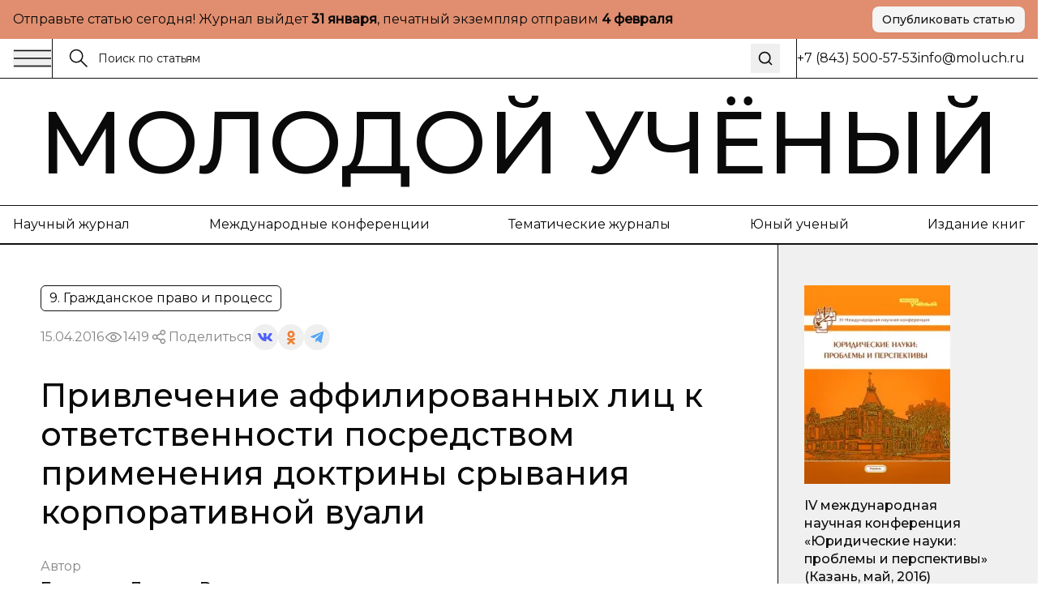

--- FILE ---
content_type: text/html; charset=utf-8
request_url: https://moluch.ru/conf/law/archive/181/10284
body_size: 44377
content:
<!DOCTYPE html><html lang="ru"><head><meta charSet="utf-8"/><meta name="viewport" content="width=device-width, initial-scale=1"/><link rel="stylesheet" href="/nextstatic/_next/static/css/42e55bba90ed0fdf.css" data-precedence="next"/><link rel="preload" as="script" fetchPriority="low" href="/nextstatic/_next/static/chunks/webpack-0e70977851e637df.js"/><script src="/nextstatic/_next/static/chunks/4bd1b696-ace30c611f8a87b6.js" async=""></script><script src="/nextstatic/_next/static/chunks/517-33d20f0c42302e32.js" async=""></script><script src="/nextstatic/_next/static/chunks/main-app-946cd85264d987c9.js" async=""></script><script src="/nextstatic/_next/static/chunks/193-1d1ff1a5a413b092.js" async=""></script><script src="/nextstatic/_next/static/chunks/245-874d5907e2d9f4ba.js" async=""></script><script src="/nextstatic/_next/static/chunks/473-4a97a72d0c51e092.js" async=""></script><script src="/nextstatic/_next/static/chunks/692-4c94656a9faefbee.js" async=""></script><script src="/nextstatic/_next/static/chunks/600-fc4fe3d70994b9d6.js" async=""></script><script src="/nextstatic/_next/static/chunks/app/layout-377e83b5bc5143ad.js" async=""></script><script src="/nextstatic/_next/static/chunks/9-2f0d3f08815fc65d.js" async=""></script><script src="/nextstatic/_next/static/chunks/682-0bf23783d9db74d8.js" async=""></script><script src="/nextstatic/_next/static/chunks/app/conf/%5Bsection_id%5D/archive/%5Bconf_id%5D/%5Barticle_id%5D/page-5df44bc0736a94a9.js" async=""></script><link rel="preload" href="https://www.googletagmanager.com/gtag/js?id=G-CF9CS2916C" as="script"/><meta name="next-size-adjust" content=""/><meta name="yandex-verification" content="f4cd9b6685036ea9"/><title>Привлечение аффилированных лиц к ответственности посредством применения доктрины срывания корпоративной вуали — | Статья в материалах &quot;Юридические науки: проблемы и перспективы (IV)&quot;</title><meta name="description" content="В настоящей статье рассматривается применение доктрины срывания корпоративной вуали в современной России, поднимается вопрос о необходимости закрепления в законодательстве более чёткого перечня условий для признания организаций аффилированными. В результате автором предлагаются основные направления совершенствования правового регулирования данного механизма."/><meta name="author" content="Молодой учёный"/><link rel="manifest" href="/manifest.webmanifest"/><meta name="keywords" content="доктрина срывания корпоративной вуали,аффилированные лица,материнская организация,холдинг,основания дочерности"/><meta name="creator" content="Молодой учёный"/><meta name="publisher" content="Молодой учёный"/><meta name="robots" content="index, follow"/><meta name="googlebot" content="index, follow, max-video-preview:-1, max-image-preview:large, max-snippet:-1"/><meta name="article:author" content="Ботанцов Данила Владимирович"/><meta name="article:published_time" content="2016-04-15"/><meta name="article:modified_time" content="2026-01-18T03:34:48.239Z"/><meta name="citation_title" content="Привлечение аффилированных лиц к ответственности посредством применения доктрины срывания корпоративной вуали"/><meta name="citation_author" content="Ботанцов Данила Владимирович"/><meta name="citation_publication_date" content="2016-04-15"/><meta name="citation_conference_title" content="Юридические науки: проблемы и перспективы (IV)"/><meta name="citation_firstpage" content="143"/><meta name="citation_lastpage" content="146"/><meta name="citation_pdf_url" content="https://moluch.ru/files/files/c/law181.zip"/><meta name="citation_abstract_html_url" content="https://moluch.ru/conf/law/archive/181/10284"/><meta name="citation_language" content="ru"/><meta name="citation_keywords" content="доктрина срывания корпоративной вуали; аффилированные лица; материнская организация; холдинг; основания дочерности"/><link rel="canonical" href="https://moluch.ru/conf/law/archive/181/10284"/><meta name="format-detection" content="telephone=no, address=no, email=no"/><meta property="og:title" content="Привлечение аффилированных лиц к ответственности посредством применения доктрины срывания корпоративной вуали — | Статья в материалах &quot;Юридические науки: проблемы и перспективы (IV)&quot;"/><meta property="og:description" content="В настоящей статье рассматривается применение доктрины срывания корпоративной вуали в современной России, поднимается вопрос о необходимости закрепления в законодательстве более чёткого перечня условий для признания организаций аффилированными. В результате автором предлагаются основные направления совершенствования правового регулирования данного механизма."/><meta property="og:type" content="article"/><meta property="article:published_time" content="2016-04-15"/><meta property="article:modified_time" content="2026-01-18T03:34:48.239Z"/><meta property="article:author" content="Ботанцов Данила Владимирович"/><meta name="twitter:card" content="summary_large_image"/><meta name="twitter:title" content="Привлечение аффилированных лиц к ответственности посредством применения доктрины срывания корпоративной вуали — | Статья в материалах &quot;Юридические науки: проблемы и перспективы (IV)&quot;"/><meta name="twitter:description" content="В настоящей статье рассматривается применение доктрины срывания корпоративной вуали в современной России, поднимается вопрос о необходимости закрепления в законодательстве более чёткого перечня условий для признания организаций аффилированными. В результате автором предлагаются основные направления совершенствования правового регулирования данного механизма."/><link rel="icon" href="/favicon.ico" type="image/x-icon" sizes="16x16"/><link rel="icon" href="/favicon.ico" sizes="16x16 32x32 48x48" type="image/x-icon"/><link rel="icon" href="/favicon-16x16.png" sizes="16x16" type="image/png"/><link rel="icon" href="/favicon-32x32.png" sizes="32x32" type="image/png"/><link rel="icon" href="/android-chrome-192x192.png" sizes="192x192" type="image/png"/><link rel="icon" href="/android-chrome-512x512.png" sizes="512x512" type="image/png"/><link rel="apple-touch-icon" href="/apple-touch-icon.png" sizes="180x180" type="image/png"/><noscript><div><img src="https://mc.yandex.ru/watch/108345" style="position:absolute;left:-9999px" alt=""/></div></noscript><script type="application/ld+json">{"@context":"https://schema.org","@type":"Organization","name":"Молодой учёный","url":"https://moluch.ru","description":"Научный журнал для молодых исследователей","logo":"https://moluch.ru/logo.png","sameAs":[],"publishingPrinciples":"https://moluch.ru/publishing-principles","contactPoint":{"@type":"ContactPoint","contactType":"Editorial Office"},"subOrganization":{"@type":"Organization","name":"Архив статей журнала «Молодой учёный»","url":"https://moluch.ru","description":"Платформа статей научного журнала «Молодой учёный»"}}</script><script src="/nextstatic/_next/static/chunks/polyfills-42372ed130431b0a.js" noModule=""></script></head><body class="__variable_2c0c01 __variable_2c0c01 antialiased"><div class="bg-[#E08E6F] md:py-2 py-4"><div class="wrapper"><div class="flex md:flex-row flex-col items-center justify-between gap-3"><div class="p">Отправьте статью сегодня! Журнал выйдет <strong>...</strong>, печатный экземпляр отправим <strong>...</strong></div><a href="https://moluch.ru/publication/" target="_blank" rel="noopener noreferrer" class="inline-flex items-center justify-center gap-2 rounded-[8px] whitespace-nowrap transition-colors focus-visible:outline-none focus-visible:ring-1 focus-visible:ring-ring disabled:pointer-events-none disabled:opacity-50 [&amp;_svg]:pointer-events-none [&amp;_svg]:size-4 [&amp;_svg]:shrink-0 bg-secondary text-secondary-foreground hover:bg-secondary/80 h-8 px-3 ps_b md:w-fit w-full shadow-sm">Опубликовать статью</a></div></div></div><div class="relative"><div class="bbb sticky top-0 z-[300] bg-white"><div class="wrapper"><div class="flex gap-0 justify-between"><div class="flex md:flex-row flex-row-reverse gap-0 flex-1"><div class="flex md:flex-row flex-row-reverse gap-5 items-center"><button class="h-auto cursor-pointer flex items-center outline-none"><svg width="48" height="24" viewBox="0 0 48 24" fill="none" xmlns="http://www.w3.org/2000/svg"><path d="M1 2.41992H47" stroke="currentColor" stroke-width="1.5" stroke-miterlimit="10"></path><path d="M1 12H47" stroke="currentColor" stroke-width="1.5" stroke-miterlimit="10"></path><path d="M1 21.5801H47" stroke="currentColor" stroke-width="1.5" stroke-miterlimit="10"></path></svg></button><div class="h-12 w-px bg-black"></div></div><form class="px-5 w-full flex items-center relative"><label class="flex w-full h-auto items-center gap-2"><div><svg width="24" height="24" viewBox="0 0 24 24" fill="none" xmlns="http://www.w3.org/2000/svg"><g clip-path="url(#clip0_3044_4262)"><path d="M9.14 16.78C13.3595 16.78 16.78 13.3595 16.78 9.14C16.78 4.92054 13.3595 1.5 9.14 1.5C4.92054 1.5 1.5 4.92054 1.5 9.14C1.5 13.3595 4.92054 16.78 9.14 16.78Z" stroke="currentColor" stroke-width="1.5" stroke-miterlimit="10"></path><path d="M22.5001 22.5001L14.3901 14.3901" stroke="currentColor" stroke-width="1.5" stroke-miterlimit="10"></path></g><defs><clipPath id="clip0_3044_4262"><rect width="24" height="24" fill="white"></rect></clipPath></defs></svg></div><input class="flex h-9 rounded-md border border-input px-3 py-1 text-base transition-colors file:border-0 file:bg-transparent file:text-sm file:font-medium file:text-foreground focus-visible:outline-none focus-visible:ring-1 focus-visible:ring-ring disabled:cursor-not-allowed disabled:opacity-50 md:text-sm w-full bg-transparent border-none outline-none shadow-none placeholder:text-[#121212] !ring-0" placeholder="Поиск по статьям" value=""/></label><button type="submit" class="ml-2 p-2 hover:opacity-70 transition-opacity" aria-label="Поиск"><svg xmlns="http://www.w3.org/2000/svg" width="20" height="20" viewBox="0 0 24 24" fill="none" stroke="currentColor" stroke-width="2" stroke-linecap="round" stroke-linejoin="round" class="lucide lucide-search"><circle cx="11" cy="11" r="8"></circle><path d="m21 21-4.3-4.3"></path></svg></button></form></div><div class="md:flex hidden items-center grow-0 shrink-0 gap-[51.9px]"><div class="h-12 w-px bg-black"></div><div class="p">+7 (843) 500-57-53</div><a href="mailto:info@moluch.ru" class="p hover:text-Green transition-colors">info@moluch.ru</a></div></div></div></div><div class="bbb"><a class="py-3 block wrapper border-b lg:border-b-0 border-black" href="/"><h3 class="title-fullscreen hover:text-Green an">Молодой учёный</h3></a><div class="byb py-3 lg:block hidden"><div class="wrapper"><div class="flex gap-5 justify-between"><a rel="noreferrer nofollow" href="https://moluch.ru/archive/" class="p hover:text-Green an">Научный журнал</a><a rel="noreferrer nofollow" href="https://moluch.ru/conf/" class="p hover:text-Green an">Международные конференции</a><a rel="noreferrer nofollow" href="https://moluch.ru/th/" class="p hover:text-Green an">Тематические журналы</a><a rel="noreferrer nofollow" href="https://moluch.ru/young/" class="p hover:text-Green an">Юный ученый</a><a rel="noreferrer nofollow" href="https://bukbook.ru/" class="p hover:text-Green an">Издание книг</a></div></div></div><div class="simplified-ad-container m-0 p-0" style="max-height:320px;margin:0;padding:0"><div id="yandex_rtb_R-A-2013190-6" style="margin:0;padding:0"></div></div></div><div class="max-w-[1740px] mx-auto"><script type="application/ld+json">{"@context":"https://schema.org","@type":"ScholarlyArticle","headline":"Привлечение аффилированных лиц к ответственности посредством применения доктрины срывания корпоративной вуали","description":"В настоящей статье рассматривается применение доктрины срывания корпоративной вуали в современной России, поднимается вопрос о необходимости закрепления в законодательстве более чёткого перечня условий для признания организаций аффилированными. В результате автором предлагаются основные направления совершенствования правового регулирования данного механизма.","author":[{"@type":"Person","name":"Ботанцов Данила Владимирович"}],"publisher":{"@type":"Organization","name":"Молодой ученый","url":"https://moluch.ru"},"datePublished":"2016-04-15","dateModified":"2026-01-18T03:34:48.239Z","url":"https://moluch.ru/conf/law/archive/181/10284","about":{"@type":"Thing"},"keywords":["доктрина срывания корпоративной вуали","аффилированные лица","материнская организация","холдинг","основания дочерности"],"inLanguage":"ru","abstract":"В настоящей статье рассматривается применение доктрины срывания корпоративной вуали в современной России, поднимается вопрос о необходимости закрепления в законодательстве более чёткого перечня условий для признания организаций аффилированными. В результате автором предлагаются основные направления совершенствования правового регулирования данного механизма.","pageStart":"143","pageEnd":"146","citation":"Ботанцов, Д. В. Привлечение аффилированных лиц к ответственности посредством применения доктрины срывания корпоративной вуали / Д. В. Ботанцов. — Текст : непосредственный // Юридические науки: проблемы и перспективы : материалы IV Междунар. науч. конф. (г. Казань, май 2016 г.). — Казань : Бук, 2016. — С. 143-146. — URL: https://moluch.ru/conf/law/archive/181/10284.","isPartOf":{"@type":"PublicationVolume","name":"Юридические науки: проблемы и перспективы (IV)","datePublished":"2016-04-15"}}</script><div class="" itemScope="" itemType="http://schema.org/ScholarlyArticle"><div class="max-w-[1740px] mx-auto"><div class="grid-12 gap-0"><div class="lg:col-span-9 col-span-12 lg:order-1 order-1"><div class="lg:brb"><div class="lg:p-[50px] p-4"><div class="hidden lg:block"><div class="flex flex-wrap gap-5 justify-between"><div class="flex gap-2 flex-wrap"><div class="py-1 px-2.5 p w-fit rounded-[6px] border border-black">9. Гражданское право и процесс</div></div></div><div class="mt-4 flex items-center gap-4 flex-wrap"><div class="p opacity-50">15.04.2016</div><div class="flex gap-2 opacity-50 items-center"><div><svg width="24" height="24" viewBox="0 0 24 24" fill="none" xmlns="http://www.w3.org/2000/svg"><path d="M11.9995 15.23C10.2195 15.23 8.76953 13.78 8.76953 12C8.76953 10.22 10.2195 8.77002 11.9995 8.77002C13.7795 8.77002 15.2295 10.22 15.2295 12C15.2295 13.78 13.7795 15.23 11.9995 15.23ZM11.9995 9.33002C10.5295 9.33002 9.32953 10.53 9.32953 12C9.32953 13.47 10.5295 14.67 11.9995 14.67C13.4695 14.67 14.6695 13.47 14.6695 12C14.6695 10.53 13.4695 9.33002 11.9995 9.33002Z" fill="currentColor" stroke="currentColor" stroke-width="0.8"></path><path d="M11.9898 17.7C8.01977 17.7 4.27977 15.57 2.24977 12.14C2.22526 12.0957 2.2124 12.0458 2.2124 11.995C2.2124 11.9443 2.22526 11.8944 2.24977 11.85C4.28977 8.43005 8.01977 6.30005 11.9898 6.30005C15.9698 6.30005 19.7098 8.43005 21.7398 11.86C21.7643 11.9044 21.7771 11.9543 21.7771 12.005C21.7771 12.0558 21.7643 12.1057 21.7398 12.15C20.7314 13.8376 19.3036 15.2356 17.5951 16.2081C15.8866 17.1806 13.9556 17.6946 11.9898 17.7ZM2.82977 12C4.77977 15.17 8.27977 17.14 11.9998 17.14C15.7298 17.14 19.2298 15.18 21.1798 12C19.2298 8.83005 15.7198 6.86005 11.9998 6.86005C8.27977 6.86005 4.77977 8.83005 2.82977 12Z" fill="currentColor" stroke="currentColor" stroke-width="0.8"></path></svg></div><div class="p">1419</div></div><div class="flex flex-wrap gap-2 items-center"><div class="flex gap-2 opacity-50 items-center"><div><svg width="24" height="24" viewBox="0 0 24 24" fill="none" xmlns="http://www.w3.org/2000/svg"><path fill-rule="evenodd" clip-rule="evenodd" d="M13.7717 7.00213L9.46394 9.55744C8.8866 8.95162 8.07187 8.57378 7.16959 8.57378C5.42018 8.57378 4 9.99392 4 11.7431C4 13.4923 5.42018 14.9124 7.16959 14.9124C8.09023 14.9124 8.91974 14.519 9.49897 13.8914L13.8742 15.8005C13.7365 16.1555 13.6609 16.5415 13.6609 16.9451C13.6609 18.6942 15.0811 20.1144 16.8305 20.1144C18.5798 20.1144 20 18.6942 20 16.9451C20 15.1959 18.5798 13.7757 16.8305 13.7757C15.897 13.7757 15.0573 14.18 14.477 14.823L10.1134 12.919C10.259 12.5554 10.3391 12.1585 10.3391 11.7431C10.3391 11.3053 10.2501 10.8881 10.0892 10.5085L14.2657 8.03096C14.842 8.8232 15.7765 9.33872 16.8305 9.33872C18.5798 9.33872 20 7.91858 20 6.16939C20 4.42011 18.5798 3 16.8305 3C15.0811 3 13.6609 4.42011 13.6609 6.16939C13.6607 6.45065 13.6979 6.73069 13.7717 7.00213ZM15.1244 15.8404C14.9179 16.1585 14.7979 16.5379 14.7979 16.9451C14.7979 18.0668 15.7087 18.9774 16.8305 18.9774C17.9523 18.9774 18.8631 18.0668 18.8631 16.9451C18.8631 15.8234 17.9523 14.9126 16.8305 14.9126C16.1224 14.9126 15.4984 15.2754 15.1344 15.8252L15.1309 15.8307L15.127 15.8366L15.1244 15.8404ZM9.20214 11.7431C9.20214 12.8648 8.29136 13.7755 7.16959 13.7755C6.04772 13.7755 5.13693 12.8648 5.13693 11.7431C5.13693 10.6214 6.04772 9.71073 7.16959 9.71073C8.29136 9.71073 9.20214 10.6214 9.20214 11.7431ZM14.993 7.03887C15.3192 7.72613 16.0197 8.20179 16.8305 8.20179C17.9523 8.20179 18.8631 7.2911 18.8631 6.16939C18.8631 5.04761 17.9523 4.13693 16.8305 4.13693C15.7086 4.13693 14.7979 5.04761 14.7979 6.16939C14.7979 6.46194 14.8598 6.74014 14.9713 6.9915C14.9793 7.00708 14.9865 7.02291 14.993 7.03887Z" fill="currentColor" stroke="black" stroke-width="0.2"></path></svg></div><div class="p">Поделиться</div></div><div class="flex flex-wrap gap-2 items-center"><button class="w-8 h-8 flex rounded-full items-center justify-center border-none outline-none bg-gray-9"><svg width="18" height="10" viewBox="0 0 18 10" fill="none" xmlns="http://www.w3.org/2000/svg"><path d="M14.9368 5.73429C14.6458 5.38429 14.729 5.22857 14.9368 4.91571C14.9405 4.91214 17.3428 1.75071 17.5904 0.678571L17.5919 0.677857C17.7149 0.287143 17.5919 0 16.9971 0H15.029C14.528 0 14.297 0.246429 14.1732 0.522143C14.1732 0.522143 13.1712 2.80643 11.7537 4.28714C11.2961 4.715 11.0846 4.85214 10.8349 4.85214C10.7119 4.85214 10.5206 4.715 10.5206 4.32429V0.677857C10.5206 0.209286 10.3804 0 9.9656 0H6.87099C6.55673 0 6.36997 0.218571 6.36997 0.422143C6.36997 0.866429 7.07875 0.968571 7.15225 2.21857V4.93071C7.15225 5.525 7.03899 5.63429 6.78774 5.63429C6.11871 5.63429 4.49491 3.34071 3.53262 0.715714C3.33837 0.206428 3.14861 0.000714234 2.64384 0.000714234H0.675023C0.113254 0.000714234 0 0.247143 0 0.522857C0 1.01 0.669023 3.43214 3.11111 6.63214C4.73866 8.81643 7.03074 10 9.11582 10C10.3691 10 10.5221 9.73714 10.5221 9.285C10.5221 7.19786 10.4089 7.00071 11.0366 7.00071C11.3276 7.00071 11.8287 7.13786 12.9987 8.19143C14.336 9.44071 14.5558 10 15.3043 10H17.2723C17.8334 10 18.1176 9.73714 17.9541 9.21857C17.5799 8.12786 15.0508 5.88429 14.9368 5.73429Z" fill="#4E5FFC"></path></svg></button><button class="w-8 h-8 flex rounded-full items-center justify-center border-none outline-none bg-gray-9"><svg width="10" height="17" viewBox="0 0 10 17" fill="none" xmlns="http://www.w3.org/2000/svg"><path d="M5.00008 2.57125C6.01746 2.57125 6.84485 3.386 6.84485 4.38784C6.84485 5.38872 6.01746 6.20366 5.00008 6.20366C3.98368 6.20366 3.15531 5.38872 3.15531 4.38784C3.15531 3.386 3.98368 2.57125 5.00008 2.57125ZM5.00008 8.77394C7.45771 8.77394 9.4555 6.80667 9.4555 4.38784C9.4555 1.96804 7.45771 0 5.00008 0C2.54304 0 0.544662 1.96804 0.544662 4.38784C0.544662 6.80658 2.54304 8.77394 5.00008 8.77394ZM6.80267 12.3531C7.7097 12.1496 8.58447 11.7963 9.38998 11.2979C9.9996 10.9195 10.1834 10.1258 9.7992 9.52543C9.41548 8.92366 8.60997 8.74275 7.99926 9.12109C6.17431 10.2515 3.82448 10.251 2.0005 9.12109C1.3897 8.74275 0.584289 8.92376 0.200956 9.52543C-0.183261 10.1263 -2.96071e-05 10.9195 0.609792 11.2979C1.4152 11.7957 2.28997 12.1496 3.197 12.3531L0.706018 14.806C0.196738 15.3079 0.196738 16.1216 0.706509 16.6235C0.961639 16.8743 1.29544 16.9999 1.62914 16.9999C1.96343 16.9999 2.29772 16.8744 2.55285 16.6235L4.99949 14.2132L7.4483 16.6235C7.95758 17.1255 8.78388 17.1255 9.29355 16.6235C9.80381 16.1216 9.80381 15.3074 9.29355 14.806L6.80267 12.3531Z" fill="#EF7E31"></path></svg></button><button class="w-8 h-8 flex rounded-full items-center justify-center border-none outline-none bg-gray-9"><svg width="16" height="14" viewBox="0 0 16 14" fill="none" xmlns="http://www.w3.org/2000/svg"><path d="M6.27827 9.22694L6.0136 13.1357C6.39227 13.1357 6.55628 12.9649 6.75295 12.7598L8.52832 10.9783L12.2071 13.807C12.8818 14.2018 13.3571 13.9939 13.5391 13.1553L15.9538 1.27498L15.9545 1.27428C16.1685 0.227083 15.5938 -0.182415 14.9365 0.0744835L0.742803 5.78015C-0.225887 6.17495 -0.21122 6.74195 0.578132 6.99885L4.20689 8.18394L12.6358 2.64627C13.0324 2.37047 13.3931 2.52307 13.0964 2.79887L6.27827 9.22694Z" fill="#52A6F8"></path></svg></button></div></div></div><h1 class="mt-8 h3 lg:leading-[48px] lg:text-[40px] font-medium">Привлечение аффилированных лиц к ответственности посредством применения доктрины срывания корпоративной вуали</h1><div class="mt-8"><div class="p opacity-50">Автор</div><div class="mt-1 flex flex-wrap gap-y-1"><div class="mr-2 last:mr-0 pl_b"><a href="https://moluch.ru/authors/13959/" itemProp="author" class="hover:text-Green an">Ботанцов Данила Владимирович</a></div></div></div></div><div class="block lg:hidden"><h1 class="h3 font-medium leading-tight">Привлечение аффилированных лиц к ответственности посредством применения доктрины срывания корпоративной вуали</h1><div class="mt-6"><div class="p opacity-50">Автор</div><div class="mt-1 flex flex-wrap gap-y-1"><div class="mr-2 last:mr-0 pl_b"><a href="https://moluch.ru/authors/13959/" itemProp="author" class="hover:text-Green an">Ботанцов Данила Владимирович</a></div></div></div><div class="mt-6 flex flex-wrap gap-5 justify-between"><div class="flex gap-2 flex-wrap"><div class="py-1 px-2.5 p w-fit rounded-[6px] border border-black">9. Гражданское право и процесс</div></div></div><div class="mt-4 flex items-center gap-4 flex-wrap"><div class="p opacity-50">15.04.2016</div><div class="flex gap-2 opacity-50 items-center"><div><svg width="24" height="24" viewBox="0 0 24 24" fill="none" xmlns="http://www.w3.org/2000/svg"><path d="M11.9995 15.23C10.2195 15.23 8.76953 13.78 8.76953 12C8.76953 10.22 10.2195 8.77002 11.9995 8.77002C13.7795 8.77002 15.2295 10.22 15.2295 12C15.2295 13.78 13.7795 15.23 11.9995 15.23ZM11.9995 9.33002C10.5295 9.33002 9.32953 10.53 9.32953 12C9.32953 13.47 10.5295 14.67 11.9995 14.67C13.4695 14.67 14.6695 13.47 14.6695 12C14.6695 10.53 13.4695 9.33002 11.9995 9.33002Z" fill="currentColor" stroke="currentColor" stroke-width="0.8"></path><path d="M11.9898 17.7C8.01977 17.7 4.27977 15.57 2.24977 12.14C2.22526 12.0957 2.2124 12.0458 2.2124 11.995C2.2124 11.9443 2.22526 11.8944 2.24977 11.85C4.28977 8.43005 8.01977 6.30005 11.9898 6.30005C15.9698 6.30005 19.7098 8.43005 21.7398 11.86C21.7643 11.9044 21.7771 11.9543 21.7771 12.005C21.7771 12.0558 21.7643 12.1057 21.7398 12.15C20.7314 13.8376 19.3036 15.2356 17.5951 16.2081C15.8866 17.1806 13.9556 17.6946 11.9898 17.7ZM2.82977 12C4.77977 15.17 8.27977 17.14 11.9998 17.14C15.7298 17.14 19.2298 15.18 21.1798 12C19.2298 8.83005 15.7198 6.86005 11.9998 6.86005C8.27977 6.86005 4.77977 8.83005 2.82977 12Z" fill="currentColor" stroke="currentColor" stroke-width="0.8"></path></svg></div><div class="p">1419</div></div><div class="flex flex-wrap gap-2 items-center"><div class="flex gap-2 opacity-50 items-center"><div><svg width="24" height="24" viewBox="0 0 24 24" fill="none" xmlns="http://www.w3.org/2000/svg"><path fill-rule="evenodd" clip-rule="evenodd" d="M13.7717 7.00213L9.46394 9.55744C8.8866 8.95162 8.07187 8.57378 7.16959 8.57378C5.42018 8.57378 4 9.99392 4 11.7431C4 13.4923 5.42018 14.9124 7.16959 14.9124C8.09023 14.9124 8.91974 14.519 9.49897 13.8914L13.8742 15.8005C13.7365 16.1555 13.6609 16.5415 13.6609 16.9451C13.6609 18.6942 15.0811 20.1144 16.8305 20.1144C18.5798 20.1144 20 18.6942 20 16.9451C20 15.1959 18.5798 13.7757 16.8305 13.7757C15.897 13.7757 15.0573 14.18 14.477 14.823L10.1134 12.919C10.259 12.5554 10.3391 12.1585 10.3391 11.7431C10.3391 11.3053 10.2501 10.8881 10.0892 10.5085L14.2657 8.03096C14.842 8.8232 15.7765 9.33872 16.8305 9.33872C18.5798 9.33872 20 7.91858 20 6.16939C20 4.42011 18.5798 3 16.8305 3C15.0811 3 13.6609 4.42011 13.6609 6.16939C13.6607 6.45065 13.6979 6.73069 13.7717 7.00213ZM15.1244 15.8404C14.9179 16.1585 14.7979 16.5379 14.7979 16.9451C14.7979 18.0668 15.7087 18.9774 16.8305 18.9774C17.9523 18.9774 18.8631 18.0668 18.8631 16.9451C18.8631 15.8234 17.9523 14.9126 16.8305 14.9126C16.1224 14.9126 15.4984 15.2754 15.1344 15.8252L15.1309 15.8307L15.127 15.8366L15.1244 15.8404ZM9.20214 11.7431C9.20214 12.8648 8.29136 13.7755 7.16959 13.7755C6.04772 13.7755 5.13693 12.8648 5.13693 11.7431C5.13693 10.6214 6.04772 9.71073 7.16959 9.71073C8.29136 9.71073 9.20214 10.6214 9.20214 11.7431ZM14.993 7.03887C15.3192 7.72613 16.0197 8.20179 16.8305 8.20179C17.9523 8.20179 18.8631 7.2911 18.8631 6.16939C18.8631 5.04761 17.9523 4.13693 16.8305 4.13693C15.7086 4.13693 14.7979 5.04761 14.7979 6.16939C14.7979 6.46194 14.8598 6.74014 14.9713 6.9915C14.9793 7.00708 14.9865 7.02291 14.993 7.03887Z" fill="currentColor" stroke="black" stroke-width="0.2"></path></svg></div><div class="p">Поделиться</div></div><div class="flex flex-wrap gap-2 items-center"><button class="w-8 h-8 flex rounded-full items-center justify-center border-none outline-none bg-gray-9"><svg width="18" height="10" viewBox="0 0 18 10" fill="none" xmlns="http://www.w3.org/2000/svg"><path d="M14.9368 5.73429C14.6458 5.38429 14.729 5.22857 14.9368 4.91571C14.9405 4.91214 17.3428 1.75071 17.5904 0.678571L17.5919 0.677857C17.7149 0.287143 17.5919 0 16.9971 0H15.029C14.528 0 14.297 0.246429 14.1732 0.522143C14.1732 0.522143 13.1712 2.80643 11.7537 4.28714C11.2961 4.715 11.0846 4.85214 10.8349 4.85214C10.7119 4.85214 10.5206 4.715 10.5206 4.32429V0.677857C10.5206 0.209286 10.3804 0 9.9656 0H6.87099C6.55673 0 6.36997 0.218571 6.36997 0.422143C6.36997 0.866429 7.07875 0.968571 7.15225 2.21857V4.93071C7.15225 5.525 7.03899 5.63429 6.78774 5.63429C6.11871 5.63429 4.49491 3.34071 3.53262 0.715714C3.33837 0.206428 3.14861 0.000714234 2.64384 0.000714234H0.675023C0.113254 0.000714234 0 0.247143 0 0.522857C0 1.01 0.669023 3.43214 3.11111 6.63214C4.73866 8.81643 7.03074 10 9.11582 10C10.3691 10 10.5221 9.73714 10.5221 9.285C10.5221 7.19786 10.4089 7.00071 11.0366 7.00071C11.3276 7.00071 11.8287 7.13786 12.9987 8.19143C14.336 9.44071 14.5558 10 15.3043 10H17.2723C17.8334 10 18.1176 9.73714 17.9541 9.21857C17.5799 8.12786 15.0508 5.88429 14.9368 5.73429Z" fill="#4E5FFC"></path></svg></button><button class="w-8 h-8 flex rounded-full items-center justify-center border-none outline-none bg-gray-9"><svg width="10" height="17" viewBox="0 0 10 17" fill="none" xmlns="http://www.w3.org/2000/svg"><path d="M5.00008 2.57125C6.01746 2.57125 6.84485 3.386 6.84485 4.38784C6.84485 5.38872 6.01746 6.20366 5.00008 6.20366C3.98368 6.20366 3.15531 5.38872 3.15531 4.38784C3.15531 3.386 3.98368 2.57125 5.00008 2.57125ZM5.00008 8.77394C7.45771 8.77394 9.4555 6.80667 9.4555 4.38784C9.4555 1.96804 7.45771 0 5.00008 0C2.54304 0 0.544662 1.96804 0.544662 4.38784C0.544662 6.80658 2.54304 8.77394 5.00008 8.77394ZM6.80267 12.3531C7.7097 12.1496 8.58447 11.7963 9.38998 11.2979C9.9996 10.9195 10.1834 10.1258 9.7992 9.52543C9.41548 8.92366 8.60997 8.74275 7.99926 9.12109C6.17431 10.2515 3.82448 10.251 2.0005 9.12109C1.3897 8.74275 0.584289 8.92376 0.200956 9.52543C-0.183261 10.1263 -2.96071e-05 10.9195 0.609792 11.2979C1.4152 11.7957 2.28997 12.1496 3.197 12.3531L0.706018 14.806C0.196738 15.3079 0.196738 16.1216 0.706509 16.6235C0.961639 16.8743 1.29544 16.9999 1.62914 16.9999C1.96343 16.9999 2.29772 16.8744 2.55285 16.6235L4.99949 14.2132L7.4483 16.6235C7.95758 17.1255 8.78388 17.1255 9.29355 16.6235C9.80381 16.1216 9.80381 15.3074 9.29355 14.806L6.80267 12.3531Z" fill="#EF7E31"></path></svg></button><button class="w-8 h-8 flex rounded-full items-center justify-center border-none outline-none bg-gray-9"><svg width="16" height="14" viewBox="0 0 16 14" fill="none" xmlns="http://www.w3.org/2000/svg"><path d="M6.27827 9.22694L6.0136 13.1357C6.39227 13.1357 6.55628 12.9649 6.75295 12.7598L8.52832 10.9783L12.2071 13.807C12.8818 14.2018 13.3571 13.9939 13.5391 13.1553L15.9538 1.27498L15.9545 1.27428C16.1685 0.227083 15.5938 -0.182415 14.9365 0.0744835L0.742803 5.78015C-0.225887 6.17495 -0.21122 6.74195 0.578132 6.99885L4.20689 8.18394L12.6358 2.64627C13.0324 2.37047 13.3931 2.52307 13.0964 2.79887L6.27827 9.22694Z" fill="#52A6F8"></path></svg></button></div></div></div></div></div><div class="bg-Blue-light lg:p-[50px] p-4 relative border-y border-black"><div class="pl_b">Аннотация</div><div class="mt-5 p" itemProp="abstract">В настоящей статье рассматривается применение доктрины срывания корпоративной вуали в современной России, поднимается вопрос о необходимости закрепления в законодательстве более чёткого перечня условий для признания организаций аффилированными. В результате автором предлагаются основные направления совершенствования правового регулирования данного механизма.</div></div><div class=""><div class="bg-Pink-light lg:p-[50px] p-4 relative border-y border-black"><div class="pl_b">Библиографическое описание</div><div class="mt-5 p">Ботанцов, Д. В. Привлечение аффилированных лиц к ответственности посредством применения доктрины срывания корпоративной вуали / Д. В. Ботанцов. — Текст : непосредственный // Юридические науки: проблемы и перспективы : материалы IV Междунар. науч. конф. (г. Казань, май 2016 г.). — Казань : Бук, 2016. — С. 143-146. — URL: https://moluch.ru/conf/law/archive/181/10284.</div></div></div></div><div class="simplified-ad-container m-0 p-0" style="max-height:none;margin:0;padding:0"><div id="yandex_rtb_R-A-2013190-4" style="margin:0;padding:0"></div></div><div id="article-content" itemProp="articleBody" class="editor relative overflow-hidden [&amp;_table]:block [&amp;_table]:w-[calc(100%-100px)] [&amp;_table]:mx-auto [&amp;_table]:pb-3 [&amp;_table]:overflow-auto lg:mr-[-1px] [&amp;_ol]:pl-9 [&amp;_ol]:pr-4 lg:[&amp;_ol]:px-[70px] [&amp;_ul]:px-[70px] lg:[&amp;_p]:px-[50px] [&amp;_p]:px-4 lg:[&amp;_h1]:px-[50px] [&amp;_h1]:px-4 lg:[&amp;_h2]:px-[50px] [&amp;_h2]:px-4 lg:[&amp;_h3]:px-[50px] [&amp;_h3]:px-4 editor"><div class="absolute lg:block hidden top-0 right-px bg-black w-full h-px"></div><div class="absolute lg:block hidden -top-5 right-px h-full bg-black w-px"></div>﻿
 
 
 <p>
<em>В настоящей статье рассматривается применение доктрины срывания корпоративной вуали в современной России, поднимается вопрос о необходимости закрепления в законодательстве более чёткого перечня условий для признания организаций аффилированными. В результате автором предлагаются основные направления совершенствования правового регулирования данного механизма.</em>
</p>
<p>
<strong><em>Ключевые слова:</em></strong><em> доктрина срывания корпоративной вуали, аффилированные лица, материнская организация, холдинг, основания дочерности.</em>
</p>
<p>
<strong><em> </em></strong>
</p>
<p>
<em>This article consideres the problem of using «piercing the veil of incorporation» doctrine in Russia nowadays, raised the question of the need of clearer list of conditions</em> for recognition of affiliated organizations. As a result, the author offers the main ways of improvement of legal regulation of this procedure.
 </p>
<p>
<strong><em>Key words:</em></strong><em> piercing the veil of incorporation, affiliated organizations,parent organization, holding, grounds for subsidiary status.</em>
</p><span class="ad-placeholder" data-slot="0"></span>
<p>
<em> </em>
</p>
<p>
 Всё чаще в профессиональных кругах можно услышать такое словосочетание как «доктрина срывания корпоративной вуали». Более того, в связи с реформированием гражданского законодательства России можно констатировать, что данная тема является одной из наиболее дискутируемых как среди юристов-цивилистов, так и просто в деловых кругах. Данная концепция уже достаточно хорошо разработана за рубежом, однако в отечественной юридической науке до сих пор не получила широкого распространения. Между тем, «доктрина снятия корпоративной вуали» или «прокалывания корпоративной вуали» («liftingtheveil», «piercingtheveilofincorporation») — прогрессивная и в исключительной мере актуальная разработка иностранных юристов, работающих в сфере корпоративного права. Данная доктрина применима в ситуациях, когда для удовлетворения законных требований кредиторов какой-либо организации возникает необходимость переступить через принцип ограниченной ответственности недобросовестных учредителей.
 </p>
<p>
 В настоящей статье мы постараемся проанализировать, насколько возможна реализация данной доктрины применительно к российской правовой действительности, а также оценить её практическую целесообразность и границы действия.
 </p>
<p>
 Причиной возникновения доктрины срывания корпоративной вуали является повсеместное распространение аффилированных компаний в сфере мирового предпринимательства. Дело в том, что определённое структурирование своего бизнеса посредством создания нескольких взаимозависимых компаний, выполняющих различные функции, является широко распространенным ходом, который совершают многие предприниматели и владельцы крупных компаний, преследуя, как вполне законные коммерческие цели — упростить управление, распределить и снизить степень рисков, так и недобросовестные — сосредоточить все активы на одной фирме, а обязательства — на другой. Посредством таких манипуляций крупный холдинг, включающий в себя одну или несколько головных кампаний и дополнительно к ним ряд небольших взаимозависимых организаций, может длительное время существовать, периодически ликвидируя свои подконтрольные фирмы, в том числе посредством их банкротства, и открывая взамен них новые. Данная схема совместной деятельности не нова. Уже в начале XX века в мировой практике использовались подобные структуры, в том числе и в некоммерческих целях. Так, например, в Российской империи появляются Реформатские училища, созданные представительствами немецких церквей и подотчетные им [1, с. 102]. После распада СССР, в связи с активным ростом коммерческого рынка, практика ведения бизнеса от лица нескольких компаний, связь между которыми не очевидна, возрождается в России вновь. Очевидно, что в такой ситуации практически единственным шансом кредитора на возврат хотя бы части долгов — это взыскание задолженности не с «подставного» должника, а с контролирующих его лиц, у которых сконцентрированы все активы.
 </p>
<p>
 Таким образом, в этом и заключается суть самой доктрины «снятия корпоративной вуали» — разрушается правовая граница, созданная законным статусом автономного юридического лица, и обнажается единая бизнес-структура, в которой одно звено может отвечать по долгам и обязательствам другого [2, с. 49–58].
 </p>
<p>
 Как мы уже говорили, доктрина срывания корпоративной вуали на настоящий день получила широкое распространение в зарубежных правопорядках. Можно говорить о том, что исторически в иностранном законодательстве и судебной практике сложились две основные концепции возложения ответственности на центральную, материнскую организацию, которая непосредственно и формирует волю зависимых юридических лиц:
 </p>
<p>
  характерная в большей степени для общего права и заключающаяся в том, что для привлечения к ответственности доминирующего участника группы важен факт злоупотребления правами с его стороны;
 </p>
<p>
  присущая континентальной системе права, предполагающая возложение ответственности на головное юридическое лицо при условии выявления причинно-следственных связей между ее действиями и возникшими у дочернего общества убытками (то есть при установлении наличия аффилированности) [3].
 </p><span class="ad-placeholder" data-slot="1"></span>
<p>
 Если говорить про Россию, то сам термин «корпоративная вуаль» от официальных органов впервые прозвучал всего несколько лет назад. Так, Высший Арбитражный Суд употребил данное понятие в своём Постановлении от 24.04.2012 № 16404/11 по довольно нашумевшему делу Parex banka. В нём, в частности, Суд указал: «Предпринимательскую деятельность на территории РФ осуществляют именно ответчики, используя аффилированных лиц (доктрина „срывания корпоративной вуали“)» [4].
 </p>
<p>
 Если обратиться в российскому законодательству, то принципы ограниченной ответственности и автономности юридических лиц находят своё отражение в двух статьях ГК РФ: «Учредитель (участник) юридического лица или собственник его имущества не отвечают по обязательствам юридического лица, а юридическое лицо не отвечает по обязательствам учредителя (участника) или собственника, за исключением случаев, предусмотренных настоящим Кодексом либо учредительными документами юридического лица» (ст. 56 ГК РФ); и «Дочернее общество не отвечает по долгам основного общества (товарищества)» (ст. 105 ГК РФ) [5].
 </p>
<p>
 Данные положения дублируются и более подробным образом освещаются также в Федеральном Законе об акционерных обществах; так, п.3 ст. 6 данного ФЗ в числе прочего гласит о том, что, если основное юридическое лицо имеет право давать дочернему обществу обязательные для последнего указания, то оно будет отвечать солидарно с дочерним обществом по сделкам, заключенным последним во исполнение подобных указаний. При этом материнское общество считается имеющим право давать дочернему обществу обязательные для него указания только в тех случаях, когда это право предусмотрено в договоре с дочерним обществом или его уставе. Аналогично ситуация будет складываться и в случае несостоятельности (т. е. банкротства) дочернего юридического лица по вине основного общества — последнее будет нести субсидиарную ответственность по долгам дочерней организации. Обратим внимание на то, что несостоятельность зависимой организации в данном случае будет считаться происшедшей по вине материнского юридического лица только тогда, когда основное общество использовало указанные право и (или) возможность в целях совершения дочерним обществом действия, заведомо зная, что следствием этого будет банкротство последнего [6].
 </p>
<p>
 Как мы можем видеть, законодатель достаточно чётко фиксирует условие признания дочернего общества зависимым от основного. Однако, на наш взгляд, установленная в договоре или уставе дочернего и основного обществ их взаимозависимость не может являться исчерпывающим основанием для применения доктрины «срывания корпоративной вуали» — ведь подобная связь может подразумеваться, но при этом официально никак не проявляться.
 </p>
<p>
 Следует заметить, что на этом фоне в США на сегодняшний день существует уже целый перечень факторов, влияющих на возможность снятия («прокалывания») корпоративной вуали (так называемые laundry lists или checklists). К основным факторам суды США относят: обман или введение в заблуждение (fraud or misrepresentation) посредством использования подконтрольного юридического лица; смешение имущества (commingling of assets) корпорации и ее участника (как свидетельство о нарушении принципа разделения); смешение сфер деятельности (overlap of corporate records, functions or stuff) корпорации и ее участника; и, наконец, просто «требования справедливости» (thegeneralgroundoffairness). Очевидно, что столь широкая, открытая формулировка является запасным вариантом, когда иные факторы выражены недостаточно чётко или вовсе отсутствуют [7].
 </p>
<p>
 Нам представляется, что было бы вполне обоснованным закрепление в законодательстве РФ более широкого круга оснований для признания компаний взаимосвязанными. Стоит отметить слова Шиткиной И. С. о том, что при расширении оснований ответственности материнских компаний «снятие корпоративной вуали», конечно, не должно стать правилом, а должно оставаться исключением из общих принципов ответственности». Далее она рекомендует применять данный механизм «адресно, с осторожностью относясь к «размыванию» конструкции юридического лица» [3]. Если допустить неограниченное применение данной концепции, пострадают базовые принципы гражданского права — автономности юридического лица и его ограниченной ответственности [2].
 </p>
<p>
 Одной из актуальных сфер применения доктрины срывания корпоративной вуали становится область налогообложения: ведь создание группы аффилированных лиц позволяет в том числе и уходить от налогов. В связи с этим представляется интересным, что ещё 1 декабря 2012 года в Санкт-Петербурге на конференции «Судебные доктрины в налоговом праве» судьям было рекомендовано руководствоваться анализом реальных экономических отношений, а не формальными положениями законов при разрешении налоговых споров. Так, Председатель ВАС РФ А. А. Иванов отметил, что в правоприменительной деятельности в сфере налогообложения особое значение приобретает принцип экономического анализа права, пришедший из англо-саксонской правовой системы. Его смысл — руководствоваться не только буквой закона, но и реальными механизмами рыночной экономики при толковании определенных норм и вынесении судебного решения [8].
 </p><span class="ad-placeholder" data-slot="2"></span>
<p>
 Расширение сферы судебного толкования путём применения аналогии позволяет, с одной стороны, разрешать подобные дела в случаях, прямо не предусмотренных в законе, а с другой — единообразить практику по аналогичным казусам. Так, если постановление с применением аналогии выносится одним из высших судов — оно может быть использовано нижестоящими судами при вынесении решений по схожим делам, что представляется немаловажным для внедрения доктрины срывания корпоративной вуали в российскую правовую систему [9].
 </p>
<p>
 И всё же мы приходим к выводу, что на настоящий момент концепция «снятия корпоративной вуали» хоть и известна российскому праву, но пока что не нашла достаточного отражения в законодательстве и активно на практике не применяется. Стоит надеяться, что впоследствии положения, закрепляющие возможность привлечения к ответственности экономически господствующих участников по обязательствам подчиненных им лиц, будут расширены и унифицированы. Так, например, положения ФЗ «Об акционерных обществах», «Об обществах с ограниченной ответственностью» (в частности, ст. 6 о дочерних и зависимых обществах) [10; 11] было бы разумно дополнить положениями, содержащими дополнительные признаки, помогающие определить юридическое лицо как имеющее право давать обязательные для дочерней компании указания. Возможно, помочь урегулировать данную проблему могут и изменения некоторых положений ФЗ «О несостоятельности (банкротстве)». Кроме того, существенный вклад могут внести Постановления Пленума, принимаемые Верховным Судом РФ.
 </p>
<p>
 Литература:
 </p>
<p>
</p>
<ol type="1">
<li>
 Ботанцов И. В. Петербургские страницы жизни и творчества Аркадия Иокимовича Лященко // Наследники великого города. Выпуск 17. СПб, 2008. С. 102–111.
 </li>
<li>
 Гольцблат А. А., Трусова Е. А. Снятие корпоративной вуали в судебной и арбитражной практике России // Закон. М., 2013. № 10. С. 49–58.
 </li>
<li>
 Шиткина И. С. Снятие корпоративной вуали» в российском праве: правовое регулирование и практика применения // Хозяйство и право. М., 2013. № 2.
 </li>
<li>
 Постановление Президиума ВАС РФ по делу № А40–21127/11–98–184 от 24.04.2012 № 16404/11 // Правовая система Консультант Плюс.
 </li>
<li>
 Гражданский кодекс Российской Федерации (часть первая): федеральный закон № 51-ФЗ от 30.11.1994 г. // Собрание законодательства РФ. 1994. № 32. Ст. 3301.
 </li>
<li>
 Об акционерных обществах: федеральный закон № 208-ФЗ от 26.12.1995 г.// Российская газета. 1998. № 30.
 </li>
<li>
 Быканов Д. Д. Проникающая ответственность: факторы и критика // Вестник Арбитражного суда Московского округа. 2015. № 2.
 </li>
<li>
 Устинов Г. Неформальный подход // Российская Бизнес-газета — Налоговое обозрение. 2012. № 47(876).
 </li>
<li>
 Ботанцов И. В. Вопросы использования юридической клиникой института аналогии // Юридическая клиника. Выпуск III: сб. матер. Всерос. науч.-практ. конф. «Юридическая клиника в системе высшего юридического образования и в сфере оказания бесплатной юридической помощи». СПб., 2013. С. 28–29.
 </li>
<li>
 О несостоятельности (банкротстве): федеральный закон № 127-ФЗ от 26.10.2002 г. // Российская газета. 2002. № 3077 (0).
 </li>
<li>
 Об обществах с ограниченной ответственностью: федеральный закон № 14-ФЗ от 08.02.1998 г. // Российская газета. 1998. № 30.
 </li>
</ol>
</div><div class=""><div class="lg:p-[50px] p-4 relative border-y lg:border-l-0 lg:border border-black bg-Green"><div class="flex lg:flex-row flex-col gap-5 items-center"><div class="h3">Можно быстро и просто опубликовать свою научную статью в журнале «Молодой Ученый». Сразу предоставляем препринт и справку о публикации.</div><a href="https://moluch.ru/publication/" target="_blank" rel="noopener noreferrer" class="inline-flex items-center justify-center gap-2 rounded-[8px] whitespace-nowrap transition-colors focus-visible:outline-none focus-visible:ring-1 focus-visible:ring-ring disabled:pointer-events-none disabled:opacity-50 [&amp;_svg]:pointer-events-none [&amp;_svg]:size-4 [&amp;_svg]:shrink-0 bg-primary text-primary-foreground shadow hover:bg-primary/90 h-[55px] px-5 p_b lg:w-fit w-full">Опубликовать статью</a></div></div></div><div class="lg:p-[50px] p-4 relative border-y lg:border-t-0 lg:border-l-0 lg:border border-black border-t-0"><div class="pl_b">Ключевые слова</div><div class="flex gap-2 mt-5 flex-wrap"><a class="py-1 px-2.5 p w-fit rounded-[6px] border border-black hover:bg-black hover:text-white transition-colors" href="/keywords/доктрина срывания корпоративной вуали">доктрина срывания корпоративной вуали</a><a class="py-1 px-2.5 p w-fit rounded-[6px] border border-black hover:bg-black hover:text-white transition-colors" href="/keywords/аффилированные лица">аффилированные лица</a><a class="py-1 px-2.5 p w-fit rounded-[6px] border border-black hover:bg-black hover:text-white transition-colors" href="/keywords/материнская организация">материнская организация</a><a class="py-1 px-2.5 p w-fit rounded-[6px] border border-black hover:bg-black hover:text-white transition-colors" href="/keywords/холдинг">холдинг</a><a class="py-1 px-2.5 p w-fit rounded-[6px] border border-black hover:bg-black hover:text-white transition-colors" href="/keywords/основания дочерности">основания дочерности</a></div></div><div class="simplified-ad-container m-0 p-0" style="max-height:none;margin:0;padding:0"><div id="yandex_rtb_R-A-2013190-4" style="margin:0;padding:0"></div></div></div><div class="lg:col-span-3 col-span-12 lg:order-2 order-2 relative"><div class="lg:p-[50px] p-4 lg:pl-8 sticky top-0 bg-Gray"><img alt="" fetchPriority="high" loading="lazy" width="180" height="245" decoding="async" data-nimg="1" class="w-[180px] h-[245px]" style="color:transparent" sizes="(max-width: 768px) 100vw, 180px" srcSet="/nextstatic/_next/image/?url=https%3A%2F%2Farticles-static-cdn.moluch.org%2Fcover_images%2Fc%2Flaw181.jpg&amp;w=640&amp;q=75 640w, /nextstatic/_next/image/?url=https%3A%2F%2Farticles-static-cdn.moluch.org%2Fcover_images%2Fc%2Flaw181.jpg&amp;w=750&amp;q=75 750w, /nextstatic/_next/image/?url=https%3A%2F%2Farticles-static-cdn.moluch.org%2Fcover_images%2Fc%2Flaw181.jpg&amp;w=828&amp;q=75 828w, /nextstatic/_next/image/?url=https%3A%2F%2Farticles-static-cdn.moluch.org%2Fcover_images%2Fc%2Flaw181.jpg&amp;w=1080&amp;q=75 1080w, /nextstatic/_next/image/?url=https%3A%2F%2Farticles-static-cdn.moluch.org%2Fcover_images%2Fc%2Flaw181.jpg&amp;w=1200&amp;q=75 1200w, /nextstatic/_next/image/?url=https%3A%2F%2Farticles-static-cdn.moluch.org%2Fcover_images%2Fc%2Flaw181.jpg&amp;w=1920&amp;q=75 1920w, /nextstatic/_next/image/?url=https%3A%2F%2Farticles-static-cdn.moluch.org%2Fcover_images%2Fc%2Flaw181.jpg&amp;w=2048&amp;q=75 2048w, /nextstatic/_next/image/?url=https%3A%2F%2Farticles-static-cdn.moluch.org%2Fcover_images%2Fc%2Flaw181.jpg&amp;w=3840&amp;q=75 3840w" src="/nextstatic/_next/image/?url=https%3A%2F%2Farticles-static-cdn.moluch.org%2Fcover_images%2Fc%2Flaw181.jpg&amp;w=3840&amp;q=75"/><a rel="noreferrer" href="https://moluch.ru/conf/law/archive/181/" class="mt-4 p_b block hover:text-Green an">IV международная научная конференция «Юридические науки: проблемы и перспективы» (Казань, май, 2016)</a><a href="https://articles-static-cdn.moluch.org/files/c/law181.zip" target="_blank" rel="noreferrer nofollow"><button class="inline-flex items-center justify-center gap-2 rounded-[8px] whitespace-nowrap transition-colors focus-visible:outline-none focus-visible:ring-1 focus-visible:ring-ring disabled:pointer-events-none disabled:opacity-50 [&amp;_svg]:pointer-events-none [&amp;_svg]:size-4 [&amp;_svg]:shrink-0 bg-primary text-primary-foreground shadow hover:bg-primary/90 h-[55px] px-5 p_b mt-5">Скачать сборник конференции</button></a></div></div></div></div><div class="bg-Gray"><div class="bbb"><div class="py-5 wrapper"><div class="lg:h2 h3">Похожие статьи</div></div></div><div class="wrapper pb-5"><div class="grid lg:grid-cols-2 grid-cols-1 lg:gap-x-8 gap-0"><a class="py-4 lg:px-0 px-4 lg:brb lg:border-b-0 bbb hover:opacity-70 transition-opacity an" href="/archive/313/71311"><div class="p line-clamp-2">&quot;Снятие корпоративной вуали&quot; в российском праве</div></a><a class="py-4 lg:px-0 px-4 lg:brb lg:border-b-0 bbb hover:opacity-70 transition-opacity an" href="/conf/law/archive/223/10796"><div class="p line-clamp-2">Влияние применения доктрины «снятия корпоративной вуали» на судебную практику и реформирование гражданского законодательства Российской Федерации</div></a><a class="py-4 lg:px-0 px-4 lg:brb lg:border-b-0 bbb hover:opacity-70 transition-opacity an" href="/archive/450/99032"><div class="p line-clamp-2">Доктрина «снятия корпоративной вуали» в российском и зарубежном праве</div></a><a class="py-4 lg:px-0 px-4 lg:brb lg:border-b-0 bbb hover:opacity-70 transition-opacity an" href="/th/9/archive/91/3274"><div class="p line-clamp-2">Реализация положений доктрины «снятия корпоративной вуали» в зарубежных странах</div></a><a class="py-4 lg:px-0 px-4 lg:brb lg:border-b-0 bbb hover:opacity-70 transition-opacity an" href="/conf/law/archive/226/12215"><div class="p line-clamp-2">Проблемные аспекты современного законодательства РФ об установлении аффилированности юридических лиц</div></a><a class="py-4 lg:px-0 px-4 lg:brb lg:border-b-0 bbb hover:opacity-70 transition-opacity an" href="/archive/258/59152"><div class="p line-clamp-2">К вопросу о рецепции доктрины пронизывающей ответственности в российском праве</div></a><a class="py-4 lg:px-0 px-4 lg:brb lg:border-b-0 bbb hover:opacity-70 transition-opacity an" href="/th/9/archive/167/5119"><div class="p line-clamp-2">Основания и условия гражданско-правовой ответственности лиц, имеющих фактическую возможность определять действия юридического лица</div></a><a class="py-4 lg:px-0 px-4 lg:brb lg:border-b-0 bbb hover:opacity-70 transition-opacity an" href="/archive/210/51536"><div class="p line-clamp-2">Модель управления в холдинговых компаниях: правовой статус управляющей холдинговой компании и предприятий, входящих в состав холдинга</div></a><a class="py-4 lg:px-0 px-4 lg:brb lg:border-b-0 bbb hover:opacity-70 transition-opacity an" href="/archive/567/124307"><div class="p line-clamp-2">Деликтная природа субсидиарной ответственности</div></a><a class="py-4 lg:px-0 px-4 lg:brb lg:border-b-0 bbb hover:opacity-70 transition-opacity an" href="/archive/392/86493"><div class="p line-clamp-2">Правовые основания уменьшения размера субсидиарной ответственности и освобождения от нее номинального директора юридического лица</div></a></div></div></div><div class="simplified-ad-container m-0 p-0" style="max-height:250vh;overflow:hidden;margin:0;padding:0"><div id="yandex_rtb_R-A-2013190-17" style="margin:0;padding:0"></div></div></div></div><div id="portal"></div></div><div class="bg-[#121212] overflow-hidden relative z-10"><div class="lg:py-10 pt-4"><div class="border-y border-white"><div class="py-3 wrapper"><h3 class="title-fullscreen text-white">Молодой учёный</h3></div></div></div><div class="lg:py-[60px] pt-8 pb-10 border-b border-white"><div class="wrapper"><div class="flex lg:flex-row flex-col gap-10 justify-between"><div class="flex w-full max-w-[600px] flex-col lg:gap-[120px] gap-10"><div class="flex flex-col gap-4"><a href="https://moluch.ru/about_izd/" class="p text-white">Номера журнала</a><a href="https://moluch.ru/conf/" class="p text-white">Научные конференции</a><a href="https://moluch.ru/th/" class="p text-white">Тематические журналы</a><a href="https://moluch.ru/rules/" class="p text-white">Как опубликовать статью</a><a href="https://moluch.ru/information/" class="p text-white">Полезная информация</a><a href="https://moluch.ru/pay/" class="p text-white">Оплата и скидки</a><a href="https://moluch.ru/about_izd/" class="p text-white">Об издательстве</a></div><div class="flex lg:flex-row flex-col lg:justify-between gap-5"><div class="flex gap-2 items-center"><div class="bg-white/20 size-10 flex items-center justify-center rounded-full text-white"><svg width="24" height="24" viewBox="0 0 24 24" fill="none" xmlns="http://www.w3.org/2000/svg"><path d="M22.1367 6.07136H18.5667C18.421 6.07136 18.278 6.1125 18.153 6.19041C18.0279 6.26831 17.9255 6.38007 17.8566 6.51378C17.8566 6.51378 16.4327 9.24467 15.9754 10.1645C14.7449 12.6389 13.9482 11.8621 13.9482 10.7137V6.75401C13.9482 6.42312 13.822 6.10579 13.5973 5.87182C13.3726 5.63785 13.0679 5.50641 12.7502 5.50641H10.066C9.70047 5.4781 9.33405 5.54759 9.00155 5.70827C8.66905 5.86894 8.38152 6.11548 8.16625 6.42445C8.16625 6.42445 9.52924 6.19495 9.52924 8.10753C9.52924 8.58179 9.5527 9.94613 9.57407 11.0905C9.5781 11.2591 9.53235 11.4249 9.44299 11.5656C9.35364 11.7063 9.22498 11.8151 9.0744 11.8772C8.92381 11.9393 8.75854 11.9518 8.60091 11.9131C8.44328 11.8743 8.30087 11.786 8.19292 11.6603C7.09424 10.0689 6.18417 8.34516 5.48248 6.52648C5.42222 6.39043 5.32575 6.27524 5.20451 6.19457C5.08328 6.1139 4.94238 6.07114 4.79851 6.07136C4.02428 6.07136 2.47499 6.07136 1.55491 6.07136C1.46569 6.07073 1.37765 6.09266 1.29837 6.13528C1.21909 6.17789 1.15092 6.23992 1.09973 6.31602C1.04854 6.39213 1.01586 6.48004 1.00449 6.5722C0.993124 6.66436 1.00341 6.75802 1.03447 6.84512C2.01938 9.65864 6.26208 18.5002 11.1047 18.5002H13.1429C13.3565 18.5002 13.5613 18.4119 13.7123 18.2546C13.8633 18.0974 13.9482 17.8841 13.9482 17.6616V16.3799C13.9482 16.2191 13.9933 16.0618 14.0781 15.9274C14.1629 15.7931 14.2836 15.6874 14.4253 15.6236C14.567 15.5598 14.7235 15.5405 14.8756 15.5682C15.0277 15.5958 15.1687 15.6693 15.2812 15.7794L17.7209 18.1665C17.94 18.3809 18.2293 18.5002 18.53 18.5002H21.7336C23.2788 18.5002 23.2788 17.3836 22.4363 16.5196C21.8435 15.9115 19.7041 13.5631 19.7041 13.5631C19.5209 13.3654 19.4116 13.106 19.396 12.8318C19.3804 12.5575 19.4595 12.2865 19.619 12.0677C20.3106 11.12 21.4416 9.56868 21.9213 8.90409C22.577 7.99572 23.7637 6.07136 22.1367 6.07136Z" fill="currentColor"></path></svg></div></div><div class="flex gap-5 items-center"><div class="p text-white">+7 (843) 500-57-53</div><a href="mailto:info@moluch.ru" class="p text-white hover:text-Green transition-colors">info@moluch.ru</a></div></div></div><div><div class="relative w-fit"><a rel="noreferrer nofollow" href="https://moluch.ru/" class="absolute -right-3 left-auto lg:left-[-60px] text-center rounded-full -top-3 lg:top-[100px] bg-Pink md:w-[140px] h-[115px] w-[115px] md:h-[140px] flex items-center justify-center p-3 text-white md:p psx_b -rotate-[17deg]">Принимаются статьи</a><img alt="" loading="lazy" width="1000" height="1000" decoding="async" data-nimg="1" class="md:w-[260px] w-full h-auto md:h-[366px] object-contain" style="color:transparent" srcSet="/nextstatic/_next/image/?url=%2Fprev_footer.png&amp;w=1080&amp;q=75 1x, /nextstatic/_next/image/?url=%2Fprev_footer.png&amp;w=2048&amp;q=75 2x" src="/nextstatic/_next/image/?url=%2Fprev_footer.png&amp;w=2048&amp;q=75"/></div><a href="https://moluch.ru/publication/" target="_blank" rel="noopener noreferrer" class="inline-flex items-center justify-center gap-2 rounded-[8px] whitespace-nowrap transition-colors focus-visible:outline-none focus-visible:ring-1 focus-visible:ring-ring disabled:pointer-events-none disabled:opacity-50 [&amp;_svg]:pointer-events-none [&amp;_svg]:size-4 [&amp;_svg]:shrink-0 shadow-sm hover:bg-secondary/80 h-[55px] px-5 p_b bg-white mt-5 w-full text-black">Опубликовать статью</a></div></div></div></div><div class="pt-9 pb-5"><div class="wrapper"><div class="flex lg:flex-row flex-col items-start justify-between lg:gap-5 gap-10"><div class="flex lg:flex-row flex-col lg:gap-[100px] gap-5"><div class="ps text-white">© 2008–2025, Издательство «Молодой учёный»</div><div class="flex gap-3 flex-col"><a rel="noreferrer nofollow" href="https://moluch.ru/offer/" class="ps text-white opacity-50">Публичная оферта и реквизиты</a><a rel="noreferrer nofollow" href="https://moluch.ru/agreement/" class="ps text-white opacity-50">Пользовательское соглашение</a><a rel="noreferrer nofollow" href="https://moluch.ru/privacy/" class="ps text-white opacity-50">Политика конфиденциальности</a><a rel="noreferrer nofollow" href="https://moluch.ru/adv-policy/" class="ps text-white opacity-50">Политика рекламной рассылки</a></div></div><a rel="noreferrer nofollow" href="https://octoberweb.ru/" class="flex gap-2 items-center lg:pr-[80px]"><span class="text-white p">Разработка сайта</span><span><svg width="89" height="14" viewBox="0 0 89 14" fill="none" xmlns="http://www.w3.org/2000/svg"><path fill-rule="evenodd" clip-rule="evenodd" d="M42.2804 5.93161C41.9026 5.8905 41.5203 5.92422 41.1555 6.03083C40.7907 6.13745 40.4504 6.31489 40.1542 6.553C39.8579 6.79112 39.6115 7.08525 39.4289 7.41862C39.2463 7.75198 39.1312 8.11804 39.0901 8.49589C39.0489 8.87375 39.0827 9.256 39.1893 9.62083C39.2959 9.98565 39.4733 10.3259 39.7115 10.6222C39.9496 10.9184 40.2437 11.1649 40.5771 11.3474C40.9104 11.53 41.2765 11.6452 41.6543 11.6863C42.0322 11.7274 42.4145 11.6937 42.7793 11.587C43.1441 11.4804 43.4844 11.303 43.7806 11.0649C44.0769 10.8268 44.3233 10.5326 44.5059 10.1993C44.6885 9.86589 44.8036 9.49983 44.8447 9.12198C44.8858 8.74412 44.8521 8.36187 44.7455 7.99704C44.6389 7.63222 44.4614 7.29196 44.2233 6.99571C43.9852 6.69946 43.6911 6.45301 43.3577 6.27043C43.0243 6.08785 42.6583 5.97272 42.2804 5.93161ZM40.5466 3.94726C41.185 3.76067 41.854 3.70167 42.5152 3.77361C43.1765 3.84555 43.8171 4.04703 44.4004 4.36654C44.9838 4.68606 45.4986 5.11735 45.9153 5.63579C46.332 6.15424 46.6425 6.74968 46.8291 7.38812C47.0156 8.02657 47.0746 8.69551 47.0027 9.35676C46.9308 10.018 46.7293 10.6586 46.4098 11.242C46.0903 11.8254 45.659 12.3401 45.1405 12.7568C44.6221 13.1735 44.0266 13.484 43.3882 13.6706C42.7498 13.8572 42.0808 13.9162 41.4196 13.8443C40.7583 13.7723 40.1177 13.5708 39.5343 13.2513C38.9509 12.9318 38.4362 12.5005 38.0195 11.9821C37.6028 11.4636 37.2923 10.8682 37.1057 10.2297C36.9191 9.5913 36.8601 8.92236 36.9321 8.26111C37.004 7.59986 37.2055 6.95926 37.525 6.37588C37.8445 5.79249 38.2758 5.27776 38.7942 4.86105C39.3127 4.44435 39.9081 4.13384 40.5466 3.94726Z" fill="white"></path><path fill-rule="evenodd" clip-rule="evenodd" d="M20.984 5.91463C20.4759 5.91463 19.9768 6.04836 19.5368 6.30239C19.0968 6.55642 18.7315 6.92179 18.4774 7.36178C18.2234 7.80177 18.0897 8.30088 18.0897 8.80894C18.0897 9.31699 18.2234 9.8161 18.4774 10.2561C18.7315 10.6961 19.0968 11.0615 19.5368 11.3155C19.9768 11.5695 20.4759 11.7032 20.984 11.7032C21.492 11.7032 21.9911 11.5695 22.4311 11.3155C22.8711 11.0615 23.2365 10.6961 23.4905 10.2561L25.3704 11.3415C24.9259 12.1114 24.2865 12.7508 23.5165 13.1954C22.7465 13.6399 21.8731 13.874 20.984 13.874C20.0949 13.874 19.2214 13.6399 18.4515 13.1954C17.6815 12.7508 17.0421 12.1114 16.5975 11.3415C16.153 10.5715 15.9189 9.69804 15.9189 8.80894C15.9189 7.91984 16.153 7.0464 16.5975 6.27642C17.0421 5.50643 17.6815 4.86703 18.4515 4.42248C19.2214 3.97793 20.0949 3.7439 20.984 3.7439V5.91463Z" fill="white"></path><path fill-rule="evenodd" clip-rule="evenodd" d="M7.48788 2.33719C6.87552 2.25657 6.25328 2.29735 5.65669 2.45721C5.0601 2.61707 4.50083 2.89287 4.01082 3.26886C3.52082 3.64486 3.10967 4.11369 2.80085 4.64858C2.49203 5.18347 2.29159 5.77395 2.21097 6.3863C2.13035 6.99866 2.17113 7.6209 2.33099 8.21749C2.49085 8.81409 2.76665 9.37335 3.14264 9.86336C3.51864 10.3534 3.98746 10.7645 4.52236 11.0733C5.05725 11.3822 5.64773 11.5826 6.26008 11.6632C6.87244 11.7438 7.49468 11.703 8.09127 11.5432C8.68787 11.3833 9.24713 11.1075 9.73714 10.7315C10.2271 10.3555 10.6383 9.88672 10.9471 9.35183C11.2559 8.81694 11.4564 8.22645 11.537 7.6141C11.6176 7.00174 11.5768 6.37951 11.417 5.78291C11.2571 5.18632 10.9813 4.62705 10.6053 4.13705C10.2293 3.64704 9.7605 3.23589 9.22561 2.92707C8.69071 2.61825 8.10023 2.41781 7.48788 2.33719ZM5.09486 0.360446C5.96681 0.126809 6.87624 0.0672023 7.77122 0.185029C8.6662 0.302855 9.52921 0.595808 10.311 1.04716C11.0927 1.49851 11.7779 2.09942 12.3275 2.81559C12.877 3.53175 13.2801 4.34914 13.5137 5.22109C13.7474 6.09303 13.807 7.00246 13.6892 7.89744C13.5713 8.79242 13.2784 9.65543 12.827 10.4372C12.3757 11.219 11.7748 11.9042 11.0586 12.4537C10.3424 13.0032 9.52504 13.4063 8.6531 13.64C7.78115 13.8736 6.87173 13.9332 5.97675 13.8154C5.08177 13.6975 4.21876 13.4046 3.43699 12.9532C2.65523 12.5019 1.97002 11.901 1.42049 11.1848C0.870954 10.4687 0.467862 9.65126 0.234225 8.77932C0.000588467 7.90737 -0.0590184 6.99795 0.0588082 6.10297C0.176635 5.20799 0.469587 4.34498 0.920939 3.56321C1.37229 2.78145 1.9732 2.09624 2.68937 1.54671C3.40553 0.997175 4.22292 0.594083 5.09486 0.360446Z" fill="white"></path><path fill-rule="evenodd" clip-rule="evenodd" d="M64.961 6.40242C65.5448 6.0123 66.2506 5.84774 66.9467 5.9394C67.6429 6.03105 68.282 6.37267 68.745 6.90059C68.8708 7.04407 68.9813 7.19865 69.0755 7.3618H64.0624C64.2827 6.98019 64.589 6.65093 64.961 6.40242ZM63.7666 9.53263C63.8158 9.72344 63.8848 9.90995 63.9731 10.0891C64.2837 10.7188 64.8126 11.2142 65.4613 11.4829C66.1101 11.7516 66.8344 11.7754 67.4993 11.5496C68.1642 11.3239 68.7244 10.8642 69.0755 10.2561L70.9554 11.3415C70.341 12.4056 69.3607 13.2102 68.1971 13.6052C67.0334 14.0002 65.7659 13.9587 64.6306 13.4884C63.4954 13.0182 62.5697 12.1512 62.0263 11.0491C61.4828 9.94705 61.3585 8.68496 61.6765 7.49802C61.9945 6.31107 62.7332 5.28022 63.755 4.59752C64.7767 3.91483 66.0118 3.62685 67.2301 3.78724C68.4484 3.94763 69.5668 4.54546 70.377 5.46933C71.1873 6.39321 71.634 7.58012 71.634 8.80894H70.9106V8.80906H71.634V9.53263H63.7666Z" fill="white"></path><path fill-rule="evenodd" clip-rule="evenodd" d="M51.3739 0.126221H49.2031V8.79726C49.2031 8.80113 49.2031 8.80501 49.2031 8.80888C49.2031 11.6062 51.4708 13.8739 54.2682 13.8739C57.0655 13.8739 59.3332 11.6062 59.3332 8.80888C59.3332 6.01154 57.0655 3.74384 54.2682 3.74384C53.192 3.74384 52.1943 4.07944 51.3739 4.6517V0.126221ZM51.3739 8.80914H51.3739V8.80007C51.3786 7.20564 52.6726 5.91457 54.2682 5.91457C55.8666 5.91457 57.1625 7.2104 57.1625 8.80888C57.1625 10.4074 55.8666 11.7032 54.2682 11.7032C52.6698 11.7032 51.374 10.4075 51.3739 8.80914Z" fill="white"></path><path fill-rule="evenodd" clip-rule="evenodd" d="M77.4227 3.7439H75.252V8.80894V13.874H77.4227L77.4227 8.80894C77.4227 8.36498 77.5248 7.92698 77.7212 7.52882C77.9175 7.13065 78.2028 6.78299 78.555 6.51273C78.9073 6.24247 79.3169 6.05685 79.7523 5.97024C80.1878 5.88363 80.6373 5.89835 81.0661 6.01325L81.6279 3.91648C80.8775 3.7154 80.0908 3.68965 79.3289 3.84122C78.6436 3.97753 77.9947 4.25399 77.4227 4.6523V3.7439Z" fill="white"></path><path fill-rule="evenodd" clip-rule="evenodd" d="M28.2197 0.126221H30.3905V3.74384H33.2848V5.91457H30.3905V8.80906H30.3905C30.3905 9.31711 30.5243 9.81622 30.7783 10.2562C31.0323 10.6962 31.3977 11.0616 31.8377 11.3156C32.2777 11.5696 32.7768 11.7034 33.2848 11.7034C33.7929 11.7034 34.292 11.5696 34.732 11.3156L35.8174 13.1955C35.0474 13.6401 34.1739 13.8741 33.2848 13.8741C32.3957 13.8741 31.5223 13.6401 30.7523 13.1955C29.9823 12.751 29.3429 12.1116 28.8984 11.3416C28.4538 10.5716 28.2198 9.69821 28.2198 8.80914H28.2197V0.126221Z" fill="white"></path><circle cx="87.1908" cy="12.0653" r="1.80894" fill="#DD572D"></circle></svg></span></a></div></div></div></div><script src="/nextstatic/_next/static/chunks/webpack-0e70977851e637df.js" async=""></script><script>(self.__next_f=self.__next_f||[]).push([0])</script><script>self.__next_f.push([1,"1:\"$Sreact.fragment\"\n3:I[5244,[],\"\"]\n4:I[3866,[],\"\"]\n6:I[6213,[],\"OutletBoundary\"]\n8:I[6213,[],\"MetadataBoundary\"]\na:I[6213,[],\"ViewportBoundary\"]\nc:I[4835,[],\"\"]\nd:I[3704,[\"193\",\"static/chunks/193-1d1ff1a5a413b092.js\",\"245\",\"static/chunks/245-874d5907e2d9f4ba.js\",\"473\",\"static/chunks/473-4a97a72d0c51e092.js\",\"692\",\"static/chunks/692-4c94656a9faefbee.js\",\"600\",\"static/chunks/600-fc4fe3d70994b9d6.js\",\"177\",\"static/chunks/app/layout-377e83b5bc5143ad.js\"],\"\"]\ne:I[8865,[\"193\",\"static/chunks/193-1d1ff1a5a413b092.js\",\"245\",\"static/chunks/245-874d5907e2d9f4ba.js\",\"473\",\"static/chunks/473-4a97a72d0c51e092.js\",\"692\",\"static/chunks/692-4c94656a9faefbee.js\",\"600\",\"static/chunks/600-fc4fe3d70994b9d6.js\",\"177\",\"static/chunks/app/layout-377e83b5bc5143ad.js\"],\"default\"]\nf:I[7165,[\"193\",\"static/chunks/193-1d1ff1a5a413b092.js\",\"245\",\"static/chunks/245-874d5907e2d9f4ba.js\",\"473\",\"static/chunks/473-4a97a72d0c51e092.js\",\"692\",\"static/chunks/692-4c94656a9faefbee.js\",\"600\",\"static/chunks/600-fc4fe3d70994b9d6.js\",\"177\",\"static/chunks/app/layout-377e83b5bc5143ad.js\"],\"default\"]\n10:I[6296,[\"193\",\"static/chunks/193-1d1ff1a5a413b092.js\",\"245\",\"static/chunks/245-874d5907e2d9f4ba.js\",\"473\",\"static/chunks/473-4a97a72d0c51e092.js\",\"692\",\"static/chunks/692-4c94656a9faefbee.js\",\"600\",\"static/chunks/600-fc4fe3d70994b9d6.js\",\"177\",\"static/chunks/app/layout-377e83b5bc5143ad.js\"],\"default\"]\n12:I[7970,[\"193\",\"static/chunks/193-1d1ff1a5a413b092.js\",\"245\",\"static/chunks/245-874d5907e2d9f4ba.js\",\"9\",\"static/chunks/9-2f0d3f08815fc65d.js\",\"600\",\"static/chunks/600-fc4fe3d70994b9d6.js\",\"682\",\"static/chunks/682-0bf23783d9db74d8.js\",\"370\",\"static/chunks/app/conf/%5Bsection_id%5D/archive/%5Bconf_id%5D/%5Barticle_id%5D/page-5df44bc0736a94a9.js\"],\"Image\"]\n:HL[\"/nextstatic/_next/static/media/48e2044251ef3125-s.p.woff2\",\"font\",{\"crossOrigin\":\"\",\"type\":\"font/woff2\"}]\n:HL[\"/nextstatic/_next/static/media/904be59b21bd51cb-s.p.woff2\",\"font\",{\"crossOrigin\":\"\",\"type\":\"font/woff2\"}]\n:HL[\"/nextstatic/_next/static/css/42e55bba90ed0fdf.css\",\"style\"]\n"])</script><script>self.__next_f.push([1,"0:{\"P\":null,\"b\":\"VxYrwCM3h0MWUrGb4CnVe\",\"p\":\"/nextstatic\",\"c\":[\"\",\"conf\",\"law\",\"archive\",\"181\",\"10284\"],\"i\":false,\"f\":[[[\"\",{\"children\":[\"conf\",{\"children\":[[\"section_id\",\"law\",\"d\"],{\"children\":[\"archive\",{\"children\":[[\"conf_id\",\"181\",\"d\"],{\"children\":[[\"article_id\",\"10284\",\"d\"],{\"children\":[\"__PAGE__\",{}]}]}]}]}]}]},\"$undefined\",\"$undefined\",true],[\"\",[\"$\",\"$1\",\"c\",{\"children\":[[[\"$\",\"link\",\"0\",{\"rel\":\"stylesheet\",\"href\":\"/nextstatic/_next/static/css/42e55bba90ed0fdf.css\",\"precedence\":\"next\",\"crossOrigin\":\"$undefined\",\"nonce\":\"$undefined\"}]],\"$L2\"]}],{\"children\":[\"conf\",[\"$\",\"$1\",\"c\",{\"children\":[null,[\"$\",\"$L3\",null,{\"parallelRouterKey\":\"children\",\"segmentPath\":[\"children\",\"conf\",\"children\"],\"error\":\"$undefined\",\"errorStyles\":\"$undefined\",\"errorScripts\":\"$undefined\",\"template\":[\"$\",\"$L4\",null,{}],\"templateStyles\":\"$undefined\",\"templateScripts\":\"$undefined\",\"notFound\":\"$undefined\",\"forbidden\":\"$undefined\",\"unauthorized\":\"$undefined\"}]]}],{\"children\":[[\"section_id\",\"law\",\"d\"],[\"$\",\"$1\",\"c\",{\"children\":[null,[\"$\",\"$L3\",null,{\"parallelRouterKey\":\"children\",\"segmentPath\":[\"children\",\"conf\",\"children\",\"$0:f:0:1:2:children:2:children:0\",\"children\"],\"error\":\"$undefined\",\"errorStyles\":\"$undefined\",\"errorScripts\":\"$undefined\",\"template\":[\"$\",\"$L4\",null,{}],\"templateStyles\":\"$undefined\",\"templateScripts\":\"$undefined\",\"notFound\":\"$undefined\",\"forbidden\":\"$undefined\",\"unauthorized\":\"$undefined\"}]]}],{\"children\":[\"archive\",[\"$\",\"$1\",\"c\",{\"children\":[null,[\"$\",\"$L3\",null,{\"parallelRouterKey\":\"children\",\"segmentPath\":[\"children\",\"conf\",\"children\",\"$0:f:0:1:2:children:2:children:0\",\"children\",\"archive\",\"children\"],\"error\":\"$undefined\",\"errorStyles\":\"$undefined\",\"errorScripts\":\"$undefined\",\"template\":[\"$\",\"$L4\",null,{}],\"templateStyles\":\"$undefined\",\"templateScripts\":\"$undefined\",\"notFound\":\"$undefined\",\"forbidden\":\"$undefined\",\"unauthorized\":\"$undefined\"}]]}],{\"children\":[[\"conf_id\",\"181\",\"d\"],[\"$\",\"$1\",\"c\",{\"children\":[null,[\"$\",\"$L3\",null,{\"parallelRouterKey\":\"children\",\"segmentPath\":[\"children\",\"conf\",\"children\",\"$0:f:0:1:2:children:2:children:0\",\"children\",\"archive\",\"children\",\"$0:f:0:1:2:children:2:children:2:children:2:children:0\",\"children\"],\"error\":\"$undefined\",\"errorStyles\":\"$undefined\",\"errorScripts\":\"$undefined\",\"template\":[\"$\",\"$L4\",null,{}],\"templateStyles\":\"$undefined\",\"templateScripts\":\"$undefined\",\"notFound\":\"$undefined\",\"forbidden\":\"$undefined\",\"unauthorized\":\"$undefined\"}]]}],{\"children\":[[\"article_id\",\"10284\",\"d\"],[\"$\",\"$1\",\"c\",{\"children\":[null,[\"$\",\"$L3\",null,{\"parallelRouterKey\":\"children\",\"segmentPath\":[\"children\",\"conf\",\"children\",\"$0:f:0:1:2:children:2:children:0\",\"children\",\"archive\",\"children\",\"$0:f:0:1:2:children:2:children:2:children:2:children:0\",\"children\",\"$0:f:0:1:2:children:2:children:2:children:2:children:2:children:0\",\"children\"],\"error\":\"$undefined\",\"errorStyles\":\"$undefined\",\"errorScripts\":\"$undefined\",\"template\":[\"$\",\"$L4\",null,{}],\"templateStyles\":\"$undefined\",\"templateScripts\":\"$undefined\",\"notFound\":\"$undefined\",\"forbidden\":\"$undefined\",\"unauthorized\":\"$undefined\"}]]}],{\"children\":[\"__PAGE__\",[\"$\",\"$1\",\"c\",{\"children\":[\"$L5\",null,[\"$\",\"$L6\",null,{\"children\":\"$L7\"}]]}],{},null,false]},null,false]},null,false]},null,false]},null,false]},null,false]},null,false],[\"$\",\"$1\",\"h\",{\"children\":[null,[\"$\",\"$1\",\"dI67hJ03jUFac7K87I6Ep\",{\"children\":[[\"$\",\"$L8\",null,{\"children\":\"$L9\"}],[\"$\",\"$La\",null,{\"children\":\"$Lb\"}],[\"$\",\"meta\",null,{\"name\":\"next-size-adjust\",\"content\":\"\"}]]}]]}],false]],\"m\":\"$undefined\",\"G\":[\"$c\",\"$undefined\"],\"s\":false,\"S\":false}\n"])</script><script>self.__next_f.push([1,"11:T6fa,M22.1367 6.07136H18.5667C18.421 6.07136 18.278 6.1125 18.153 6.19041C18.0279 6.26831 17.9255 6.38007 17.8566 6.51378C17.8566 6.51378 16.4327 9.24467 15.9754 10.1645C14.7449 12.6389 13.9482 11.8621 13.9482 10.7137V6.75401C13.9482 6.42312 13.822 6.10579 13.5973 5.87182C13.3726 5.63785 13.0679 5.50641 12.7502 5.50641H10.066C9.70047 5.4781 9.33405 5.54759 9.00155 5.70827C8.66905 5.86894 8.38152 6.11548 8.16625 6.42445C8.16625 6.42445 9.52924 6.19495 9.52924 8.10753C9.52924 8.58179 9.5527 9.94613 9.57407 11.0905C9.5781 11.2591 9.53235 11.4249 9.44299 11.5656C9.35364 11.7063 9.22498 11.8151 9.0744 11.8772C8.92381 11.9393 8.75854 11.9518 8.60091 11.9131C8.44328 11.8743 8.30087 11.786 8.19292 11.6603C7.09424 10.0689 6.18417 8.34516 5.48248 6.52648C5.42222 6.39043 5.32575 6.27524 5.20451 6.19457C5.08328 6.1139 4.94238 6.07114 4.79851 6.07136C4.02428 6.07136 2.47499 6.07136 1.55491 6.07136C1.46569 6.07073 1.37765 6.09266 1.29837 6.13528C1.21909 6.17789 1.15092 6.23992 1.09973 6.31602C1.04854 6.39213 1.01586 6.48004 1.00449 6.5722C0.993124 6.66436 1.00341 6.75802 1.03447 6.84512C2.01938 9.65864 6.26208 18.5002 11.1047 18.5002H13.1429C13.3565 18.5002 13.5613 18.4119 13.7123 18.2546C13.8633 18.0974 13.9482 17.8841 13.9482 17.6616V16.3799C13.9482 16.2191 13.9933 16.0618 14.0781 15.9274C14.1629 15.7931 14.2836 15.6874 14.4253 15.6236C14.567 15.5598 14.7235 15.5405 14.8756 15.5682C15.0277 15.5958 15.1687 15.6693 15.2812 15.7794L17.7209 18.1665C17.94 18.3809 18.2293 18.5002 18.53 18.5002H21.7336C23.2788 18.5002 23.2788 17.3836 22.4363 16.5196C21.8435 15.9115 19.7041 13.5631 19.7041 13.5631C19.5209 13.3654 19.4116 13.106 19.396 12.8318C19.3804 12.5575 19.4595 12.2865 19.619 12.0677C20.3106 11.12 21.4416 9.56868 21.9213 8.90409C22.577 7.99572 23.7637 6.07136 22.1367 6.07136Z13:T60f,M42.2804 5.93161C41.9026 5.8905 41.5203 5.92422 41.1555 6.03083C40.7907 6.13745 40.4504 6.31489 40.1542 6.553C39.8579 6.79112 39.6115 7.08525 39.4289 7.41862C39.2463 7.75198 39.1312 8.11804 39.0901 8.49589C39.0489 8.87375 39.0827 9.256 39.1893 9."])</script><script>self.__next_f.push([1,"62083C39.2959 9.98565 39.4733 10.3259 39.7115 10.6222C39.9496 10.9184 40.2437 11.1649 40.5771 11.3474C40.9104 11.53 41.2765 11.6452 41.6543 11.6863C42.0322 11.7274 42.4145 11.6937 42.7793 11.587C43.1441 11.4804 43.4844 11.303 43.7806 11.0649C44.0769 10.8268 44.3233 10.5326 44.5059 10.1993C44.6885 9.86589 44.8036 9.49983 44.8447 9.12198C44.8858 8.74412 44.8521 8.36187 44.7455 7.99704C44.6389 7.63222 44.4614 7.29196 44.2233 6.99571C43.9852 6.69946 43.6911 6.45301 43.3577 6.27043C43.0243 6.08785 42.6583 5.97272 42.2804 5.93161ZM40.5466 3.94726C41.185 3.76067 41.854 3.70167 42.5152 3.77361C43.1765 3.84555 43.8171 4.04703 44.4004 4.36654C44.9838 4.68606 45.4986 5.11735 45.9153 5.63579C46.332 6.15424 46.6425 6.74968 46.8291 7.38812C47.0156 8.02657 47.0746 8.69551 47.0027 9.35676C46.9308 10.018 46.7293 10.6586 46.4098 11.242C46.0903 11.8254 45.659 12.3401 45.1405 12.7568C44.6221 13.1735 44.0266 13.484 43.3882 13.6706C42.7498 13.8572 42.0808 13.9162 41.4196 13.8443C40.7583 13.7723 40.1177 13.5708 39.5343 13.2513C38.9509 12.9318 38.4362 12.5005 38.0195 11.9821C37.6028 11.4636 37.2923 10.8682 37.1057 10.2297C36.9191 9.5913 36.8601 8.92236 36.9321 8.26111C37.004 7.59986 37.2055 6.95926 37.525 6.37588C37.8445 5.79249 38.2758 5.27776 38.7942 4.86105C39.3127 4.44435 39.9081 4.13384 40.5466 3.94726Z14:T628,M7.48788 2.33719C6.87552 2.25657 6.25328 2.29735 5.65669 2.45721C5.0601 2.61707 4.50083 2.89287 4.01082 3.26886C3.52082 3.64486 3.10967 4.11369 2.80085 4.64858C2.49203 5.18347 2.29159 5.77395 2.21097 6.3863C2.13035 6.99866 2.17113 7.6209 2.33099 8.21749C2.49085 8.81409 2.76665 9.37335 3.14264 9.86336C3.51864 10.3534 3.98746 10.7645 4.52236 11.0733C5.05725 11.3822 5.64773 11.5826 6.26008 11.6632C6.87244 11.7438 7.49468 11.703 8.09127 11.5432C8.68787 11.3833 9.24713 11.1075 9.73714 10.7315C10.2271 10.3555 10.6383 9.88672 10.9471 9.35183C11.2559 8.81694 11.4564 8.22645 11.537 7.6141C11.6176 7.00174 11.5768 6.37951 11.417 5.78291C11.2571 5.18632 10.9813 4.62705 10.6053 4.13705C10.2293 3.64704 9.7605 3.23589 9.22561 2.92707C8.6907"])</script><script>self.__next_f.push([1,"1 2.61825 8.10023 2.41781 7.48788 2.33719ZM5.09486 0.360446C5.96681 0.126809 6.87624 0.0672023 7.77122 0.185029C8.6662 0.302855 9.52921 0.595808 10.311 1.04716C11.0927 1.49851 11.7779 2.09942 12.3275 2.81559C12.877 3.53175 13.2801 4.34914 13.5137 5.22109C13.7474 6.09303 13.807 7.00246 13.6892 7.89744C13.5713 8.79242 13.2784 9.65543 12.827 10.4372C12.3757 11.219 11.7748 11.9042 11.0586 12.4537C10.3424 13.0032 9.52504 13.4063 8.6531 13.64C7.78115 13.8736 6.87173 13.9332 5.97675 13.8154C5.08177 13.6975 4.21876 13.4046 3.43699 12.9532C2.65523 12.5019 1.97002 11.901 1.42049 11.1848C0.870954 10.4687 0.467862 9.65126 0.234225 8.77932C0.000588467 7.90737 -0.0590184 6.99795 0.0588082 6.10297C0.176635 5.20799 0.469587 4.34498 0.920939 3.56321C1.37229 2.78145 1.9732 2.09624 2.68937 1.54671C3.40553 0.997175 4.22292 0.594083 5.09486 0.360446Z"])</script><script>self.__next_f.push([1,"2:[\"$\",\"html\",null,{\"lang\":\"ru\",\"children\":[[\"$\",\"head\",null,{\"children\":[[[\"$\",\"$Ld\",null,{\"id\":\"yandex-metrica\",\"strategy\":\"afterInteractive\",\"dangerouslySetInnerHTML\":{\"__html\":\"\\n            (function(m,e,t,r,i,k,a){m[i]=m[i]||function(){(m[i].a=m[i].a||[]).push(arguments)};\\n            m[i].l=1*new Date();\\n            for (var j = 0; j \u003c document.scripts.length; j++) {if (document.scripts[j].src === r) { return; }}\\n            k=e.createElement(t),a=e.getElementsByTagName(t)[0],k.async=1,k.src=r,a.parentNode.insertBefore(k,a)})\\n            (window, document, \\\"script\\\", \\\"https://mc.yandex.ru/metrika/tag.js\\\", \\\"ym\\\");\\n\\n            ym(108345, \\\"init\\\", {\\n                 clickmap:true,\\n                 trackLinks:true,\\n                 accurateTrackBounce:true,\\n                 webvisor:true\\n            });\\n          \"}}],[\"$\",\"noscript\",null,{\"children\":[\"$\",\"div\",null,{\"children\":[\"$\",\"img\",null,{\"src\":\"https://mc.yandex.ru/watch/108345\",\"style\":{\"position\":\"absolute\",\"left\":\"-9999px\"},\"alt\":\"\"}]}]}],[\"$\",\"$Ld\",null,{\"src\":\"https://www.googletagmanager.com/gtag/js?id=G-CF9CS2916C\",\"strategy\":\"afterInteractive\"}],[\"$\",\"$Ld\",null,{\"id\":\"google-analytics\",\"strategy\":\"afterInteractive\",\"dangerouslySetInnerHTML\":{\"__html\":\"\\n            window.dataLayer = window.dataLayer || [];\\n            function gtag(){dataLayer.push(arguments);}\\n            gtag('js', new Date());\\n            gtag('config', 'G-CF9CS2916C');\\n          \"}}],[\"$\",\"meta\",null,{\"name\":\"yandex-verification\",\"content\":\"f4cd9b6685036ea9\"}]],[\"$\",\"script\",null,{\"type\":\"application/ld+json\",\"dangerouslySetInnerHTML\":{\"__html\":\"{\\\"@context\\\":\\\"https://schema.org\\\",\\\"@type\\\":\\\"Organization\\\",\\\"name\\\":\\\"Молодой учёный\\\",\\\"url\\\":\\\"https://moluch.ru\\\",\\\"description\\\":\\\"Научный журнал для молодых исследователей\\\",\\\"logo\\\":\\\"https://moluch.ru/logo.png\\\",\\\"sameAs\\\":[],\\\"publishingPrinciples\\\":\\\"https://moluch.ru/publishing-principles\\\",\\\"contactPoint\\\":{\\\"@type\\\":\\\"ContactPoint\\\",\\\"contactType\\\":\\\"Editorial Office\\\"},\\\"subOrganization\\\":{\\\"@type\\\":\\\"Organization\\\",\\\"name\\\":\\\"Архив статей журнала «Молодой учёный»\\\",\\\"url\\\":\\\"https://moluch.ru\\\",\\\"description\\\":\\\"Платформа статей научного журнала «Молодой учёный»\\\"}}\"}}]]}],[\"$\",\"body\",null,{\"className\":\"__variable_2c0c01 __variable_2c0c01 antialiased\",\"children\":[[\"$\",\"$Le\",null,{}],[\"$\",\"$Lf\",null,{}],[\"$\",\"div\",null,{\"className\":\"relative\",\"children\":[[\"$\",\"$L10\",null,{}],[\"$\",\"div\",null,{\"className\":\"max-w-[1740px] mx-auto\",\"children\":[\"$\",\"$L3\",null,{\"parallelRouterKey\":\"children\",\"segmentPath\":[\"children\"],\"error\":\"$undefined\",\"errorStyles\":\"$undefined\",\"errorScripts\":\"$undefined\",\"template\":[\"$\",\"$L4\",null,{}],\"templateStyles\":\"$undefined\",\"templateScripts\":\"$undefined\",\"notFound\":[[],[\"$\",\"div\",null,{\"className\":\"wrapper py-12\",\"children\":[\"$\",\"div\",null,{\"className\":\"max-w-4xl mx-auto text-center\",\"children\":[[\"$\",\"h1\",null,{\"className\":\"h1 text-red-600 mb-8\",\"children\":\"Ошибка 404: Страница не найдена!\"}],[\"$\",\"div\",null,{\"className\":\"text-left max-w-2xl mx-auto\",\"children\":[[\"$\",\"div\",null,{\"className\":\"p mb-6\",\"children\":[[\"$\",\"p\",null,{\"className\":\"p mb-4\",\"children\":\"Страница, которую вы хотели открыть, не найдена.\"}],[\"$\",\"p\",null,{\"className\":\"p mb-6\",\"children\":\"А пока предлагаем Вам перейти к одному из наших проектов:\"}]]}],[\"$\",\"ul\",null,{\"className\":\"space-y-3\",\"children\":[[\"$\",\"li\",null,{\"children\":[\"$\",\"a\",null,{\"href\":\"https://moluch.ru/\",\"className\":\"p text-blue-600 hover:text-blue-800 hover:underline an\",\"target\":\"_blank\",\"rel\":\"noopener noreferrer\",\"children\":\"Журнал «Молодой ученый»\"}]}],[\"$\",\"li\",null,{\"children\":[\"$\",\"a\",null,{\"href\":\"https://moluch.ru/conf/\",\"className\":\"p text-blue-600 hover:text-blue-800 hover:underline an\",\"target\":\"_blank\",\"rel\":\"noopener noreferrer\",\"children\":\"Международные научные конференции\"}]}],[\"$\",\"li\",null,{\"children\":[\"$\",\"a\",null,{\"href\":\"https://moluch.ru/th/\",\"className\":\"p text-blue-600 hover:text-blue-800 hover:underline an\",\"target\":\"_blank\",\"rel\":\"noopener noreferrer\",\"children\":\"Тематические журналы\"}]}],[\"$\",\"li\",null,{\"children\":[\"$\",\"a\",null,{\"href\":\"https://moluch.ru/special/\",\"className\":\"p text-blue-600 hover:text-blue-800 hover:underline an\",\"target\":\"_blank\",\"rel\":\"noopener noreferrer\",\"children\":\"Спецвыпуски журнала\"}]}],[\"$\",\"li\",null,{\"children\":[\"$\",\"a\",null,{\"href\":\"https://moluch.ru/young/\",\"className\":\"p text-blue-600 hover:text-blue-800 hover:underline an\",\"target\":\"_blank\",\"rel\":\"noopener noreferrer\",\"children\":\"Журнал «Юный ученый»\"}]}]]}]]}],[\"$\",\"div\",null,{\"className\":\"mt-8\",\"children\":[\"$\",\"p\",null,{\"className\":\"ps text-gray-600\",\"children\":\"Используйте кнопку \\\"Назад\\\" в браузере для возврата на предыдущую страницу\"}]}]]}]}]],\"forbidden\":\"$undefined\",\"unauthorized\":\"$undefined\"}]}],[\"$\",\"div\",null,{\"id\":\"portal\"}]]}],[\"$\",\"div\",null,{\"className\":\"bg-[#121212] overflow-hidden relative z-10\",\"children\":[[\"$\",\"div\",null,{\"className\":\"lg:py-10 pt-4\",\"children\":[\"$\",\"div\",null,{\"className\":\"border-y border-white\",\"children\":[\"$\",\"div\",null,{\"className\":\"py-3 wrapper\",\"children\":[\"$\",\"h3\",null,{\"className\":\"title-fullscreen text-white\",\"children\":\"Молодой учёный\"}]}]}]}],[\"$\",\"div\",null,{\"className\":\"lg:py-[60px] pt-8 pb-10 border-b border-white\",\"children\":[\"$\",\"div\",null,{\"className\":\"wrapper\",\"children\":[\"$\",\"div\",null,{\"className\":\"flex lg:flex-row flex-col gap-10 justify-between\",\"children\":[[\"$\",\"div\",null,{\"className\":\"flex w-full max-w-[600px] flex-col lg:gap-[120px] gap-10\",\"children\":[[\"$\",\"div\",null,{\"className\":\"flex flex-col gap-4\",\"children\":[[\"$\",\"a\",\"Номера журнала\",{\"href\":\"https://moluch.ru/about_izd/\",\"className\":\"p text-white\",\"children\":\"Номера журнала\"}],[\"$\",\"a\",\"Научные конференции\",{\"href\":\"https://moluch.ru/conf/\",\"className\":\"p text-white\",\"children\":\"Научные конференции\"}],[\"$\",\"a\",\"Тематические журналы\",{\"href\":\"https://moluch.ru/th/\",\"className\":\"p text-white\",\"children\":\"Тематические журналы\"}],[\"$\",\"a\",\"Как опубликовать статью\",{\"href\":\"https://moluch.ru/rules/\",\"className\":\"p text-white\",\"children\":\"Как опубликовать статью\"}],[\"$\",\"a\",\"Полезная информация\",{\"href\":\"https://moluch.ru/information/\",\"className\":\"p text-white\",\"children\":\"Полезная информация\"}],[\"$\",\"a\",\"Оплата и скидки\",{\"href\":\"https://moluch.ru/pay/\",\"className\":\"p text-white\",\"children\":\"Оплата и скидки\"}],[\"$\",\"a\",\"Об издательстве\",{\"href\":\"https://moluch.ru/about_izd/\",\"className\":\"p text-white\",\"children\":\"Об издательстве\"}]]}],[\"$\",\"div\",null,{\"className\":\"flex lg:flex-row flex-col lg:justify-between gap-5\",\"children\":[[\"$\",\"div\",null,{\"className\":\"flex gap-2 items-center\",\"children\":[\"$\",\"div\",null,{\"className\":\"bg-white/20 size-10 flex items-center justify-center rounded-full text-white\",\"children\":[\"$\",\"svg\",null,{\"width\":\"24\",\"height\":\"24\",\"viewBox\":\"0 0 24 24\",\"fill\":\"none\",\"xmlns\":\"http://www.w3.org/2000/svg\",\"children\":[\"$\",\"path\",null,{\"d\":\"$11\",\"fill\":\"currentColor\"}]}]}]}],[\"$\",\"div\",null,{\"className\":\"flex gap-5 items-center\",\"children\":[[\"$\",\"div\",null,{\"className\":\"p text-white\",\"children\":\"+7 (843) 500-57-53\"}],[\"$\",\"a\",null,{\"href\":\"mailto:info@moluch.ru\",\"className\":\"p text-white hover:text-Green transition-colors\",\"children\":\"info@moluch.ru\"}]]}]]}]]}],[\"$\",\"div\",null,{\"children\":[[\"$\",\"div\",null,{\"className\":\"relative w-fit\",\"children\":[[\"$\",\"a\",null,{\"rel\":\"noreferrer nofollow\",\"href\":\"https://moluch.ru/\",\"className\":\"absolute -right-3 left-auto lg:left-[-60px] text-center rounded-full -top-3 lg:top-[100px] bg-Pink md:w-[140px] h-[115px] w-[115px] md:h-[140px] flex items-center justify-center p-3 text-white md:p psx_b -rotate-[17deg]\",\"children\":\"Принимаются статьи\"}],[\"$\",\"$L12\",null,{\"className\":\"md:w-[260px] w-full h-auto md:h-[366px] object-contain\",\"src\":\"/prev_footer.png\",\"alt\":\"\",\"width\":1000,\"height\":1000}]]}],[\"$\",\"a\",null,{\"href\":\"https://moluch.ru/publication/\",\"target\":\"_blank\",\"rel\":\"noopener noreferrer\",\"children\":\"Опубликовать статью\",\"className\":\"inline-flex items-center justify-center gap-2 rounded-[8px] whitespace-nowrap transition-colors focus-visible:outline-none focus-visible:ring-1 focus-visible:ring-ring disabled:pointer-events-none disabled:opacity-50 [\u0026_svg]:pointer-events-none [\u0026_svg]:size-4 [\u0026_svg]:shrink-0 shadow-sm hover:bg-secondary/80 h-[55px] px-5 p_b bg-white mt-5 w-full text-black\",\"ref\":null}]]}]]}]}]}],[\"$\",\"div\",null,{\"className\":\"pt-9 pb-5\",\"children\":[\"$\",\"div\",null,{\"className\":\"wrapper\",\"children\":[\"$\",\"div\",null,{\"className\":\"flex lg:flex-row flex-col items-start justify-between lg:gap-5 gap-10\",\"children\":[[\"$\",\"div\",null,{\"className\":\"flex lg:flex-row flex-col lg:gap-[100px] gap-5\",\"children\":[[\"$\",\"div\",null,{\"className\":\"ps text-white\",\"children\":\"© 2008–2025, Издательство «Молодой учёный»\"}],[\"$\",\"div\",null,{\"className\":\"flex gap-3 flex-col\",\"children\":[[\"$\",\"a\",\"Публичная оферта и реквизиты\",{\"rel\":\"noreferrer nofollow\",\"href\":\"https://moluch.ru/offer/\",\"className\":\"ps text-white opacity-50\",\"children\":\"Публичная оферта и реквизиты\"}],[\"$\",\"a\",\"Пользовательское соглашение\",{\"rel\":\"noreferrer nofollow\",\"href\":\"https://moluch.ru/agreement/\",\"className\":\"ps text-white opacity-50\",\"children\":\"Пользовательское соглашение\"}],[\"$\",\"a\",\"Политика конфиденциальности\",{\"rel\":\"noreferrer nofollow\",\"href\":\"https://moluch.ru/privacy/\",\"className\":\"ps text-white opacity-50\",\"children\":\"Политика конфиденциальности\"}],[\"$\",\"a\",\"Политика рекламной рассылки\",{\"rel\":\"noreferrer nofollow\",\"href\":\"https://moluch.ru/adv-policy/\",\"className\":\"ps text-white opacity-50\",\"children\":\"Политика рекламной рассылки\"}]]}]]}],[\"$\",\"a\",null,{\"rel\":\"noreferrer nofollow\",\"href\":\"https://octoberweb.ru/\",\"className\":\"flex gap-2 items-center lg:pr-[80px]\",\"children\":[[\"$\",\"span\",null,{\"className\":\"text-white p\",\"children\":\"Разработка сайта\"}],[\"$\",\"span\",null,{\"children\":[\"$\",\"svg\",null,{\"width\":\"89\",\"height\":\"14\",\"viewBox\":\"0 0 89 14\",\"fill\":\"none\",\"xmlns\":\"http://www.w3.org/2000/svg\",\"children\":[[\"$\",\"path\",null,{\"fillRule\":\"evenodd\",\"clipRule\":\"evenodd\",\"d\":\"$13\",\"fill\":\"white\"}],[\"$\",\"path\",null,{\"fillRule\":\"evenodd\",\"clipRule\":\"evenodd\",\"d\":\"M20.984 5.91463C20.4759 5.91463 19.9768 6.04836 19.5368 6.30239C19.0968 6.55642 18.7315 6.92179 18.4774 7.36178C18.2234 7.80177 18.0897 8.30088 18.0897 8.80894C18.0897 9.31699 18.2234 9.8161 18.4774 10.2561C18.7315 10.6961 19.0968 11.0615 19.5368 11.3155C19.9768 11.5695 20.4759 11.7032 20.984 11.7032C21.492 11.7032 21.9911 11.5695 22.4311 11.3155C22.8711 11.0615 23.2365 10.6961 23.4905 10.2561L25.3704 11.3415C24.9259 12.1114 24.2865 12.7508 23.5165 13.1954C22.7465 13.6399 21.8731 13.874 20.984 13.874C20.0949 13.874 19.2214 13.6399 18.4515 13.1954C17.6815 12.7508 17.0421 12.1114 16.5975 11.3415C16.153 10.5715 15.9189 9.69804 15.9189 8.80894C15.9189 7.91984 16.153 7.0464 16.5975 6.27642C17.0421 5.50643 17.6815 4.86703 18.4515 4.42248C19.2214 3.97793 20.0949 3.7439 20.984 3.7439V5.91463Z\",\"fill\":\"white\"}],[\"$\",\"path\",null,{\"fillRule\":\"evenodd\",\"clipRule\":\"evenodd\",\"d\":\"$14\",\"fill\":\"white\"}],[\"$\",\"path\",null,{\"fillRule\":\"evenodd\",\"clipRule\":\"evenodd\",\"d\":\"M64.961 6.40242C65.5448 6.0123 66.2506 5.84774 66.9467 5.9394C67.6429 6.03105 68.282 6.37267 68.745 6.90059C68.8708 7.04407 68.9813 7.19865 69.0755 7.3618H64.0624C64.2827 6.98019 64.589 6.65093 64.961 6.40242ZM63.7666 9.53263C63.8158 9.72344 63.8848 9.90995 63.9731 10.0891C64.2837 10.7188 64.8126 11.2142 65.4613 11.4829C66.1101 11.7516 66.8344 11.7754 67.4993 11.5496C68.1642 11.3239 68.7244 10.8642 69.0755 10.2561L70.9554 11.3415C70.341 12.4056 69.3607 13.2102 68.1971 13.6052C67.0334 14.0002 65.7659 13.9587 64.6306 13.4884C63.4954 13.0182 62.5697 12.1512 62.0263 11.0491C61.4828 9.94705 61.3585 8.68496 61.6765 7.49802C61.9945 6.31107 62.7332 5.28022 63.755 4.59752C64.7767 3.91483 66.0118 3.62685 67.2301 3.78724C68.4484 3.94763 69.5668 4.54546 70.377 5.46933C71.1873 6.39321 71.634 7.58012 71.634 8.80894H70.9106V8.80906H71.634V9.53263H63.7666Z\",\"fill\":\"white\"}],[\"$\",\"path\",null,{\"fillRule\":\"evenodd\",\"clipRule\":\"evenodd\",\"d\":\"M51.3739 0.126221H49.2031V8.79726C49.2031 8.80113 49.2031 8.80501 49.2031 8.80888C49.2031 11.6062 51.4708 13.8739 54.2682 13.8739C57.0655 13.8739 59.3332 11.6062 59.3332 8.80888C59.3332 6.01154 57.0655 3.74384 54.2682 3.74384C53.192 3.74384 52.1943 4.07944 51.3739 4.6517V0.126221ZM51.3739 8.80914H51.3739V8.80007C51.3786 7.20564 52.6726 5.91457 54.2682 5.91457C55.8666 5.91457 57.1625 7.2104 57.1625 8.80888C57.1625 10.4074 55.8666 11.7032 54.2682 11.7032C52.6698 11.7032 51.374 10.4075 51.3739 8.80914Z\",\"fill\":\"white\"}],[\"$\",\"path\",null,{\"fillRule\":\"evenodd\",\"clipRule\":\"evenodd\",\"d\":\"M77.4227 3.7439H75.252V8.80894V13.874H77.4227L77.4227 8.80894C77.4227 8.36498 77.5248 7.92698 77.7212 7.52882C77.9175 7.13065 78.2028 6.78299 78.555 6.51273C78.9073 6.24247 79.3169 6.05685 79.7523 5.97024C80.1878 5.88363 80.6373 5.89835 81.0661 6.01325L81.6279 3.91648C80.8775 3.7154 80.0908 3.68965 79.3289 3.84122C78.6436 3.97753 77.9947 4.25399 77.4227 4.6523V3.7439Z\",\"fill\":\"white\"}],[\"$\",\"path\",null,{\"fillRule\":\"evenodd\",\"clipRule\":\"evenodd\",\"d\":\"M28.2197 0.126221H30.3905V3.74384H33.2848V5.91457H30.3905V8.80906H30.3905C30.3905 9.31711 30.5243 9.81622 30.7783 10.2562C31.0323 10.6962 31.3977 11.0616 31.8377 11.3156C32.2777 11.5696 32.7768 11.7034 33.2848 11.7034C33.7929 11.7034 34.292 11.5696 34.732 11.3156L35.8174 13.1955C35.0474 13.6401 34.1739 13.8741 33.2848 13.8741C32.3957 13.8741 31.5223 13.6401 30.7523 13.1955C29.9823 12.751 29.3429 12.1116 28.8984 11.3416C28.4538 10.5716 28.2198 9.69821 28.2198 8.80914H28.2197V0.126221Z\",\"fill\":\"white\"}],[\"$\",\"circle\",null,{\"cx\":\"87.1908\",\"cy\":\"12.0653\",\"r\":\"1.80894\",\"fill\":\"#DD572D\"}]]}]}]]}]]}]}]}]]}]]}]]}]\n"])</script><script>self.__next_f.push([1,"b:[[\"$\",\"meta\",\"0\",{\"name\":\"viewport\",\"content\":\"width=device-width, initial-scale=1\"}]]\n"])</script><script>self.__next_f.push([1,"16:I[8056,[\"193\",\"static/chunks/193-1d1ff1a5a413b092.js\",\"245\",\"static/chunks/245-874d5907e2d9f4ba.js\",\"9\",\"static/chunks/9-2f0d3f08815fc65d.js\",\"600\",\"static/chunks/600-fc4fe3d70994b9d6.js\",\"682\",\"static/chunks/682-0bf23783d9db74d8.js\",\"370\",\"static/chunks/app/conf/%5Bsection_id%5D/archive/%5Bconf_id%5D/%5Barticle_id%5D/page-5df44bc0736a94a9.js\"],\"default\"]\n17:I[8784,[\"193\",\"static/chunks/193-1d1ff1a5a413b092.js\",\"245\",\"static/chunks/245-874d5907e2d9f4ba.js\",\"9\",\"static/chunks/9-2f0d3f08815fc65d.js\",\"600\",\"static/chunks/600-fc4fe3d70994b9d6.js\",\"682\",\"static/chunks/682-0bf23783d9db74d8.js\",\"370\",\"static/chunks/app/conf/%5Bsection_id%5D/archive/%5Bconf_id%5D/%5Barticle_id%5D/page-5df44bc0736a94a9.js\"],\"default\"]\n1a:I[2532,[\"193\",\"static/chunks/193-1d1ff1a5a413b092.js\",\"245\",\"static/chunks/245-874d5907e2d9f4ba.js\",\"9\",\"static/chunks/9-2f0d3f08815fc65d.js\",\"600\",\"static/chunks/600-fc4fe3d70994b9d6.js\",\"682\",\"static/chunks/682-0bf23783d9db74d8.js\",\"370\",\"static/chunks/app/conf/%5Bsection_id%5D/archive/%5Bconf_id%5D/%5Barticle_id%5D/page-5df44bc0736a94a9.js\"],\"default\"]\n1b:I[8173,[\"193\",\"static/chunks/193-1d1ff1a5a413b092.js\",\"245\",\"static/chunks/245-874d5907e2d9f4ba.js\",\"9\",\"static/chunks/9-2f0d3f08815fc65d.js\",\"600\",\"static/chunks/600-fc4fe3d70994b9d6.js\",\"682\",\"static/chunks/682-0bf23783d9db74d8.js\",\"370\",\"static/chunks/app/conf/%5Bsection_id%5D/archive/%5Bconf_id%5D/%5Barticle_id%5D/page-5df44bc0736a94a9.js\"],\"\"]\n15:Tc04,"])</script><script>self.__next_f.push([1,"{\"@context\":\"https://schema.org\",\"@type\":\"ScholarlyArticle\",\"headline\":\"Привлечение аффилированных лиц к ответственности посредством применения доктрины срывания корпоративной вуали\",\"description\":\"В настоящей статье рассматривается применение доктрины срывания корпоративной вуали в современной России, поднимается вопрос о необходимости закрепления в законодательстве более чёткого перечня условий для признания организаций аффилированными. В результате автором предлагаются основные направления совершенствования правового регулирования данного механизма.\",\"author\":[{\"@type\":\"Person\",\"name\":\"Ботанцов Данила Владимирович\"}],\"publisher\":{\"@type\":\"Organization\",\"name\":\"Молодой ученый\",\"url\":\"https://moluch.ru\"},\"datePublished\":\"2016-04-15\",\"dateModified\":\"2026-01-18T03:34:48.239Z\",\"url\":\"https://moluch.ru/conf/law/archive/181/10284\",\"about\":{\"@type\":\"Thing\"},\"keywords\":[\"доктрина срывания корпоративной вуали\",\"аффилированные лица\",\"материнская организация\",\"холдинг\",\"основания дочерности\"],\"inLanguage\":\"ru\",\"abstract\":\"В настоящей статье рассматривается применение доктрины срывания корпоративной вуали в современной России, поднимается вопрос о необходимости закрепления в законодательстве более чёткого перечня условий для признания организаций аффилированными. В результате автором предлагаются основные направления совершенствования правового регулирования данного механизма.\",\"pageStart\":\"143\",\"pageEnd\":\"146\",\"citation\":\"Ботанцов, Д. В. Привлечение аффилированных лиц к ответственности посредством применения доктрины срывания корпоративной вуали / Д. В. Ботанцов. — Текст : непосредственный // Юридические науки: проблемы и перспективы : материалы IV Междунар. науч. конф. (г. Казань, май 2016 г.). — Казань : Бук, 2016. — С. 143-146. — URL: https://moluch.ru/conf/law/archive/181/10284.\",\"isPartOf\":{\"@type\":\"PublicationVolume\",\"name\":\"Юридические науки: проблемы и перспективы (IV)\",\"datePublished\":\"2016-04-15\"}}"])</script><script>self.__next_f.push([1,"18:Tc18,"])</script><script>self.__next_f.push([1,"\n Причиной возникновения доктрины срывания корпоративной вуали является повсеместное распространение аффилированных компаний в сфере мирового предпринимательства. Дело в том, что определённое структурирование своего бизнеса посредством создания нескольких взаимозависимых компаний, выполняющих различные функции, является широко распространенным ходом, который совершают многие предприниматели и владельцы крупных компаний, преследуя, как вполне законные коммерческие цели — упростить управление, распределить и снизить степень рисков, так и недобросовестные — сосредоточить все активы на одной фирме, а обязательства — на другой. Посредством таких манипуляций крупный холдинг, включающий в себя одну или несколько головных кампаний и дополнительно к ним ряд небольших взаимозависимых организаций, может длительное время существовать, периодически ликвидируя свои подконтрольные фирмы, в том числе посредством их банкротства, и открывая взамен них новые. Данная схема совместной деятельности не нова. Уже в начале XX века в мировой практике использовались подобные структуры, в том числе и в некоммерческих целях. Так, например, в Российской империи появляются Реформатские училища, созданные представительствами немецких церквей и подотчетные им [1, с. 102]. После распада СССР, в связи с активным ростом коммерческого рынка, практика ведения бизнеса от лица нескольких компаний, связь между которыми не очевидна, возрождается в России вновь. Очевидно, что в такой ситуации практически единственным шансом кредитора на возврат хотя бы части долгов — это взыскание задолженности не с «подставного» должника, а с контролирующих его лиц, у которых сконцентрированы все активы.\n "])</script><script>self.__next_f.push([1,"19:T8ac,"])</script><script>self.__next_f.push([1,"\n Данные положения дублируются и более подробным образом освещаются также в Федеральном Законе об акционерных обществах; так, п.3 ст. 6 данного ФЗ в числе прочего гласит о том, что, если основное юридическое лицо имеет право давать дочернему обществу обязательные для последнего указания, то оно будет отвечать солидарно с дочерним обществом по сделкам, заключенным последним во исполнение подобных указаний. При этом материнское общество считается имеющим право давать дочернему обществу обязательные для него указания только в тех случаях, когда это право предусмотрено в договоре с дочерним обществом или его уставе. Аналогично ситуация будет складываться и в случае несостоятельности (т. е. банкротства) дочернего юридического лица по вине основного общества — последнее будет нести субсидиарную ответственность по долгам дочерней организации. Обратим внимание на то, что несостоятельность зависимой организации в данном случае будет считаться происшедшей по вине материнского юридического лица только тогда, когда основное общество использовало указанные право и (или) возможность в целях совершения дочерним обществом действия, заведомо зная, что следствием этого будет банкротство последнего [6].\n "])</script><script>self.__next_f.push([1,"5:[[\"$\",\"script\",null,{\"type\":\"application/ld+json\",\"dangerouslySetInnerHTML\":{\"__html\":\"$15\"}}],[\"$\",\"div\",null,{\"className\":\"\",\"itemScope\":true,\"itemType\":\"http://schema.org/ScholarlyArticle\",\"children\":[[\"$\",\"div\",null,{\"className\":\"max-w-[1740px] mx-auto\",\"children\":[\"$\",\"div\",null,{\"className\":\"grid-12 gap-0\",\"children\":[[\"$\",\"div\",null,{\"className\":\"lg:col-span-9 col-span-12 lg:order-1 order-1\",\"children\":[[\"$\",\"div\",null,{\"className\":\"lg:brb\",\"children\":[[\"$\",\"div\",null,{\"className\":\"lg:p-[50px] p-4\",\"children\":[[\"$\",\"div\",null,{\"className\":\"hidden lg:block\",\"children\":[[\"$\",\"div\",null,{\"className\":\"flex flex-wrap gap-5 justify-between\",\"children\":[[\"$\",\"div\",null,{\"className\":\"flex gap-2 flex-wrap\",\"children\":[\"$\",\"div\",null,{\"className\":\"py-1 px-2.5 p w-fit rounded-[6px] border border-black\",\"children\":\"9. Гражданское право и процесс\"}]}],false]}],[\"$\",\"div\",null,{\"className\":\"mt-4 flex items-center gap-4 flex-wrap\",\"children\":[[\"$\",\"div\",null,{\"className\":\"p opacity-50\",\"children\":\"15.04.2016\"}],[\"$\",\"div\",null,{\"className\":\"flex gap-2 opacity-50 items-center\",\"children\":[[\"$\",\"div\",null,{\"children\":[\"$\",\"svg\",null,{\"width\":\"24\",\"height\":\"24\",\"viewBox\":\"0 0 24 24\",\"fill\":\"none\",\"xmlns\":\"http://www.w3.org/2000/svg\",\"children\":[[\"$\",\"path\",null,{\"d\":\"M11.9995 15.23C10.2195 15.23 8.76953 13.78 8.76953 12C8.76953 10.22 10.2195 8.77002 11.9995 8.77002C13.7795 8.77002 15.2295 10.22 15.2295 12C15.2295 13.78 13.7795 15.23 11.9995 15.23ZM11.9995 9.33002C10.5295 9.33002 9.32953 10.53 9.32953 12C9.32953 13.47 10.5295 14.67 11.9995 14.67C13.4695 14.67 14.6695 13.47 14.6695 12C14.6695 10.53 13.4695 9.33002 11.9995 9.33002Z\",\"fill\":\"currentColor\",\"stroke\":\"currentColor\",\"strokeWidth\":\"0.8\"}],[\"$\",\"path\",null,{\"d\":\"M11.9898 17.7C8.01977 17.7 4.27977 15.57 2.24977 12.14C2.22526 12.0957 2.2124 12.0458 2.2124 11.995C2.2124 11.9443 2.22526 11.8944 2.24977 11.85C4.28977 8.43005 8.01977 6.30005 11.9898 6.30005C15.9698 6.30005 19.7098 8.43005 21.7398 11.86C21.7643 11.9044 21.7771 11.9543 21.7771 12.005C21.7771 12.0558 21.7643 12.1057 21.7398 12.15C20.7314 13.8376 19.3036 15.2356 17.5951 16.2081C15.8866 17.1806 13.9556 17.6946 11.9898 17.7ZM2.82977 12C4.77977 15.17 8.27977 17.14 11.9998 17.14C15.7298 17.14 19.2298 15.18 21.1798 12C19.2298 8.83005 15.7198 6.86005 11.9998 6.86005C8.27977 6.86005 4.77977 8.83005 2.82977 12Z\",\"fill\":\"currentColor\",\"stroke\":\"currentColor\",\"strokeWidth\":\"0.8\"}]]}]}],[\"$\",\"div\",null,{\"className\":\"p\",\"children\":1419}]]}],[\"$\",\"$L16\",null,{\"title\":\"Привлечение аффилированных лиц к ответственности посредством применения доктрины срывания корпоративной вуали\",\"image\":\"https://articles-static-cdn.moluch.org/cover_images/c/law181.jpg\",\"short_description\":\"В настоящей статье рассматривается применение доктрины срывания корпоративной вуали в современной России, поднимается вопрос о необходи\"}]]}],[\"$\",\"h1\",null,{\"className\":\"mt-8 h3 lg:leading-[48px] lg:text-[40px] font-medium\",\"children\":\"Привлечение аффилированных лиц к ответственности посредством применения доктрины срывания корпоративной вуали\"}],[\"$\",\"div\",null,{\"className\":\"mt-8\",\"children\":[[\"$\",\"div\",null,{\"className\":\"p opacity-50\",\"children\":\"Автор\"}],[\"$\",\"div\",null,{\"className\":\"mt-1 flex flex-wrap gap-y-1\",\"children\":[[\"$\",\"div\",\"13959\",{\"className\":\"mr-2 last:mr-0 pl_b\",\"children\":[[\"$\",\"a\",null,{\"href\":\"https://moluch.ru/authors/13959/\",\"itemProp\":\"author\",\"className\":\"hover:text-Green an\",\"children\":\"Ботанцов Данила Владимирович\"}],false]}]]}]]}],false]}],[\"$\",\"div\",null,{\"className\":\"block lg:hidden\",\"children\":[[\"$\",\"h1\",null,{\"className\":\"h3 font-medium leading-tight\",\"children\":\"Привлечение аффилированных лиц к ответственности посредством применения доктрины срывания корпоративной вуали\"}],[\"$\",\"div\",null,{\"className\":\"mt-6\",\"children\":[[\"$\",\"div\",null,{\"className\":\"p opacity-50\",\"children\":\"Автор\"}],[\"$\",\"div\",null,{\"className\":\"mt-1 flex flex-wrap gap-y-1\",\"children\":[[\"$\",\"div\",\"13959\",{\"className\":\"mr-2 last:mr-0 pl_b\",\"children\":[[\"$\",\"a\",null,{\"href\":\"https://moluch.ru/authors/13959/\",\"itemProp\":\"author\",\"className\":\"hover:text-Green an\",\"children\":\"Ботанцов Данила Владимирович\"}],false]}]]}]]}],false,[\"$\",\"div\",null,{\"className\":\"mt-6 flex flex-wrap gap-5 justify-between\",\"children\":[[\"$\",\"div\",null,{\"className\":\"flex gap-2 flex-wrap\",\"children\":[\"$\",\"div\",null,{\"className\":\"py-1 px-2.5 p w-fit rounded-[6px] border border-black\",\"children\":\"9. Гражданское право и процесс\"}]}],false]}],[\"$\",\"div\",null,{\"className\":\"mt-4 flex items-center gap-4 flex-wrap\",\"children\":[[\"$\",\"div\",null,{\"className\":\"p opacity-50\",\"children\":\"15.04.2016\"}],[\"$\",\"div\",null,{\"className\":\"flex gap-2 opacity-50 items-center\",\"children\":[[\"$\",\"div\",null,{\"children\":\"$5:1:props:children:0:props:children:props:children:0:props:children:0:props:children:0:props:children:0:props:children:1:props:children:1:props:children:0:props:children\"}],[\"$\",\"div\",null,{\"className\":\"p\",\"children\":1419}]]}],[\"$\",\"$L16\",null,{\"title\":\"Привлечение аффилированных лиц к ответственности посредством применения доктрины срывания корпоративной вуали\",\"image\":\"https://articles-static-cdn.moluch.org/cover_images/c/law181.jpg\",\"short_description\":\"В настоящей статье рассматривается применение доктрины срывания корпоративной вуали в современной России, поднимается вопрос о необходи\"}]]}]]}]]}],[\"$\",\"div\",null,{\"className\":\"bg-Blue-light lg:p-[50px] p-4 relative border-y border-black\",\"children\":[[\"$\",\"div\",null,{\"className\":\"pl_b\",\"children\":\"Аннотация\"}],[\"$\",\"div\",null,{\"className\":\"mt-5 p\",\"itemProp\":\"abstract\",\"children\":\"В настоящей статье рассматривается применение доктрины срывания корпоративной вуали в современной России, поднимается вопрос о необходимости закрепления в законодательстве более чёткого перечня условий для признания организаций аффилированными. В результате автором предлагаются основные направления совершенствования правового регулирования данного механизма.\"}]]}],[\"$\",\"div\",null,{\"className\":\"\",\"children\":[\"$\",\"div\",null,{\"className\":\"bg-Pink-light lg:p-[50px] p-4 relative border-y border-black\",\"children\":[[\"$\",\"div\",null,{\"className\":\"pl_b\",\"children\":\"Библиографическое описание\"}],[\"$\",\"div\",null,{\"className\":\"mt-5 p\",\"children\":\"Ботанцов, Д. В. Привлечение аффилированных лиц к ответственности посредством применения доктрины срывания корпоративной вуали / Д. В. Ботанцов. — Текст : непосредственный // Юридические науки: проблемы и перспективы : материалы IV Междунар. науч. конф. (г. Казань, май 2016 г.). — Казань : Бук, 2016. — С. 143-146. — URL: https://moluch.ru/conf/law/archive/181/10284.\"}]]}]}]]}],[\"$\",\"$L17\",null,{\"placement\":\"underCitationBlock\",\"className\":\"m-0 p-0\"}],[[\"$\",\"div\",null,{\"id\":\"article-content\",\"itemProp\":\"articleBody\",\"className\":\"editor relative overflow-hidden [\u0026_table]:block [\u0026_table]:w-[calc(100%-100px)] [\u0026_table]:mx-auto [\u0026_table]:pb-3 [\u0026_table]:overflow-auto lg:mr-[-1px] [\u0026_ol]:pl-9 [\u0026_ol]:pr-4 lg:[\u0026_ol]:px-[70px] [\u0026_ul]:px-[70px] lg:[\u0026_p]:px-[50px] [\u0026_p]:px-4 lg:[\u0026_h1]:px-[50px] [\u0026_h1]:px-4 lg:[\u0026_h2]:px-[50px] [\u0026_h2]:px-4 lg:[\u0026_h3]:px-[50px] [\u0026_h3]:px-4 editor\",\"children\":[[\"$\",\"div\",null,{\"className\":\"absolute lg:block hidden top-0 right-px bg-black w-full h-px\"}],[\"$\",\"div\",null,{\"className\":\"absolute lg:block hidden -top-5 right-px h-full bg-black w-px\"}],[\"﻿\\n \\n \\n \",[\"$\",\"p\",\"1\",{\"children\":[\"\\n\",[\"$\",\"em\",\"1\",{\"children\":\"В настоящей статье рассматривается применение доктрины срывания корпоративной вуали в современной России, поднимается вопрос о необходимости закрепления в законодательстве более чёткого перечня условий для признания организаций аффилированными. В результате автором предлагаются основные направления совершенствования правового регулирования данного механизма.\"}],\"\\n\"]}],\"\\n\",[\"$\",\"p\",\"3\",{\"children\":[\"\\n\",[\"$\",\"strong\",\"1\",{\"children\":[\"$\",\"em\",null,{\"children\":\"Ключевые слова:\"}]}],[\"$\",\"em\",\"2\",{\"children\":\" доктрина срывания корпоративной вуали, аффилированные лица, материнская организация, холдинг, основания дочерности.\"}],\"\\n\"]}],\"\\n\",[\"$\",\"p\",\"5\",{\"children\":[\"\\n\",[\"$\",\"strong\",\"1\",{\"children\":[\"$\",\"em\",null,{\"children\":\" \"}]}],\"\\n\"]}],\"\\n\",[\"$\",\"p\",\"7\",{\"children\":[\"\\n\",[\"$\",\"em\",\"1\",{\"children\":\"This article consideres the problem of using «piercing the veil of incorporation» doctrine in Russia nowadays, raised the question of the need of clearer list of conditions\"}],\" for recognition of affiliated organizations. As a result, the author offers the main ways of improvement of legal regulation of this procedure.\\n \"]}],\"\\n\",[\"$\",\"p\",\"9\",{\"children\":[\"\\n\",[\"$\",\"strong\",\"1\",{\"children\":[\"$\",\"em\",null,{\"children\":\"Key words:\"}]}],[\"$\",\"em\",\"2\",{\"children\":\" piercing the veil of incorporation, affiliated organizations,parent organization, holding, grounds for subsidiary status.\"}],\"\\n\"]}],[\"$\",\"span\",\"10\",{\"className\":\"ad-placeholder\",\"data-slot\":\"0\",\"children\":\"$undefined\"}],\"\\n\",[\"$\",\"p\",\"12\",{\"children\":[\"\\n\",[\"$\",\"em\",\"1\",{\"children\":\" \"}],\"\\n\"]}],\"\\n\",[\"$\",\"p\",\"14\",{\"children\":\"\\n Всё чаще в профессиональных кругах можно услышать такое словосочетание как «доктрина срывания корпоративной вуали». Более того, в связи с реформированием гражданского законодательства России можно констатировать, что данная тема является одной из наиболее дискутируемых как среди юристов-цивилистов, так и просто в деловых кругах. Данная концепция уже достаточно хорошо разработана за рубежом, однако в отечественной юридической науке до сих пор не получила широкого распространения. Между тем, «доктрина снятия корпоративной вуали» или «прокалывания корпоративной вуали» («liftingtheveil», «piercingtheveilofincorporation») — прогрессивная и в исключительной мере актуальная разработка иностранных юристов, работающих в сфере корпоративного права. Данная доктрина применима в ситуациях, когда для удовлетворения законных требований кредиторов какой-либо организации возникает необходимость переступить через принцип ограниченной ответственности недобросовестных учредителей.\\n \"}],\"\\n\",[\"$\",\"p\",\"16\",{\"children\":\"\\n В настоящей статье мы постараемся проанализировать, насколько возможна реализация данной доктрины применительно к российской правовой действительности, а также оценить её практическую целесообразность и границы действия.\\n \"}],\"\\n\",[\"$\",\"p\",\"18\",{\"children\":\"$18\"}],\"\\n\",[\"$\",\"p\",\"20\",{\"children\":\"\\n Таким образом, в этом и заключается суть самой доктрины «снятия корпоративной вуали» — разрушается правовая граница, созданная законным статусом автономного юридического лица, и обнажается единая бизнес-структура, в которой одно звено может отвечать по долгам и обязательствам другого [2, с. 49–58].\\n \"}],\"\\n\",[\"$\",\"p\",\"22\",{\"children\":\"\\n Как мы уже говорили, доктрина срывания корпоративной вуали на настоящий день получила широкое распространение в зарубежных правопорядках. Можно говорить о том, что исторически в иностранном законодательстве и судебной практике сложились две основные концепции возложения ответственности на центральную, материнскую организацию, которая непосредственно и формирует волю зависимых юридических лиц:\\n \"}],\"\\n\",[\"$\",\"p\",\"24\",{\"children\":\"\\n  характерная в большей степени для общего права и заключающаяся в том, что для привлечения к ответственности доминирующего участника группы важен факт злоупотребления правами с его стороны;\\n \"}],\"\\n\",[\"$\",\"p\",\"26\",{\"children\":\"\\n  присущая континентальной системе права, предполагающая возложение ответственности на головное юридическое лицо при условии выявления причинно-следственных связей между ее действиями и возникшими у дочернего общества убытками (то есть при установлении наличия аффилированности) [3].\\n \"}],[\"$\",\"span\",\"27\",{\"className\":\"ad-placeholder\",\"data-slot\":\"1\",\"children\":\"$undefined\"}],\"\\n\",[\"$\",\"p\",\"29\",{\"children\":\"\\n Если говорить про Россию, то сам термин «корпоративная вуаль» от официальных органов впервые прозвучал всего несколько лет назад. Так, Высший Арбитражный Суд употребил данное понятие в своём Постановлении от 24.04.2012 № 16404/11 по довольно нашумевшему делу Parex banka. В нём, в частности, Суд указал: «Предпринимательскую деятельность на территории РФ осуществляют именно ответчики, используя аффилированных лиц (доктрина „срывания корпоративной вуали“)» [4].\\n \"}],\"\\n\",[\"$\",\"p\",\"31\",{\"children\":\"\\n Если обратиться в российскому законодательству, то принципы ограниченной ответственности и автономности юридических лиц находят своё отражение в двух статьях ГК РФ: «Учредитель (участник) юридического лица или собственник его имущества не отвечают по обязательствам юридического лица, а юридическое лицо не отвечает по обязательствам учредителя (участника) или собственника, за исключением случаев, предусмотренных настоящим Кодексом либо учредительными документами юридического лица» (ст. 56 ГК РФ); и «Дочернее общество не отвечает по долгам основного общества (товарищества)» (ст. 105 ГК РФ) [5].\\n \"}],\"\\n\",[\"$\",\"p\",\"33\",{\"children\":\"$19\"}],\"\\n\",[\"$\",\"p\",\"35\",{\"children\":\"\\n Как мы можем видеть, законодатель достаточно чётко фиксирует условие признания дочернего общества зависимым от основного. Однако, на наш взгляд, установленная в договоре или уставе дочернего и основного обществ их взаимозависимость не может являться исчерпывающим основанием для применения доктрины «срывания корпоративной вуали» — ведь подобная связь может подразумеваться, но при этом официально никак не проявляться.\\n \"}],\"\\n\",[\"$\",\"p\",\"37\",{\"children\":\"\\n Следует заметить, что на этом фоне в США на сегодняшний день существует уже целый перечень факторов, влияющих на возможность снятия («прокалывания») корпоративной вуали (так называемые laundry lists или checklists). К основным факторам суды США относят: обман или введение в заблуждение (fraud or misrepresentation) посредством использования подконтрольного юридического лица; смешение имущества (commingling of assets) корпорации и ее участника (как свидетельство о нарушении принципа разделения); смешение сфер деятельности (overlap of corporate records, functions or stuff) корпорации и ее участника; и, наконец, просто «требования справедливости» (thegeneralgroundoffairness). Очевидно, что столь широкая, открытая формулировка является запасным вариантом, когда иные факторы выражены недостаточно чётко или вовсе отсутствуют [7].\\n \"}],\"\\n\",[\"$\",\"p\",\"39\",{\"children\":\"\\n Нам представляется, что было бы вполне обоснованным закрепление в законодательстве РФ более широкого круга оснований для признания компаний взаимосвязанными. Стоит отметить слова Шиткиной И. С. о том, что при расширении оснований ответственности материнских компаний «снятие корпоративной вуали», конечно, не должно стать правилом, а должно оставаться исключением из общих принципов ответственности». Далее она рекомендует применять данный механизм «адресно, с осторожностью относясь к «размыванию» конструкции юридического лица» [3]. Если допустить неограниченное применение данной концепции, пострадают базовые принципы гражданского права — автономности юридического лица и его ограниченной ответственности [2].\\n \"}],\"\\n\",[\"$\",\"p\",\"41\",{\"children\":\"\\n Одной из актуальных сфер применения доктрины срывания корпоративной вуали становится область налогообложения: ведь создание группы аффилированных лиц позволяет в том числе и уходить от налогов. В связи с этим представляется интересным, что ещё 1 декабря 2012 года в Санкт-Петербурге на конференции «Судебные доктрины в налоговом праве» судьям было рекомендовано руководствоваться анализом реальных экономических отношений, а не формальными положениями законов при разрешении налоговых споров. Так, Председатель ВАС РФ А. А. Иванов отметил, что в правоприменительной деятельности в сфере налогообложения особое значение приобретает принцип экономического анализа права, пришедший из англо-саксонской правовой системы. Его смысл — руководствоваться не только буквой закона, но и реальными механизмами рыночной экономики при толковании определенных норм и вынесении судебного решения [8].\\n \"}],[\"$\",\"span\",\"42\",{\"className\":\"ad-placeholder\",\"data-slot\":\"2\",\"children\":\"$undefined\"}],\"\\n\",[\"$\",\"p\",\"44\",{\"children\":\"\\n Расширение сферы судебного толкования путём применения аналогии позволяет, с одной стороны, разрешать подобные дела в случаях, прямо не предусмотренных в законе, а с другой — единообразить практику по аналогичным казусам. Так, если постановление с применением аналогии выносится одним из высших судов — оно может быть использовано нижестоящими судами при вынесении решений по схожим делам, что представляется немаловажным для внедрения доктрины срывания корпоративной вуали в российскую правовую систему [9].\\n \"}],\"\\n\",[\"$\",\"p\",\"46\",{\"children\":\"\\n И всё же мы приходим к выводу, что на настоящий момент концепция «снятия корпоративной вуали» хоть и известна российскому праву, но пока что не нашла достаточного отражения в законодательстве и активно на практике не применяется. Стоит надеяться, что впоследствии положения, закрепляющие возможность привлечения к ответственности экономически господствующих участников по обязательствам подчиненных им лиц, будут расширены и унифицированы. Так, например, положения ФЗ «Об акционерных обществах», «Об обществах с ограниченной ответственностью» (в частности, ст. 6 о дочерних и зависимых обществах) [10; 11] было бы разумно дополнить положениями, содержащими дополнительные признаки, помогающие определить юридическое лицо как имеющее право давать обязательные для дочерней компании указания. Возможно, помочь урегулировать данную проблему могут и изменения некоторых положений ФЗ «О несостоятельности (банкротстве)». Кроме того, существенный вклад могут внести Постановления Пленума, принимаемые Верховным Судом РФ.\\n \"}],\"\\n\",[\"$\",\"p\",\"48\",{\"children\":\"\\n Литература:\\n \"}],\"\\n\",[\"$\",\"p\",\"50\",{\"children\":\"\\n\"}],\"\\n\",[\"$\",\"ol\",\"52\",{\"type\":\"1\",\"children\":[\"\\n\",[\"$\",\"li\",\"1\",{\"children\":\"\\n Ботанцов И. В. Петербургские страницы жизни и творчества Аркадия Иокимовича Лященко // Наследники великого города. Выпуск 17. СПб, 2008. С. 102–111.\\n \"}],\"\\n\",[\"$\",\"li\",\"3\",{\"children\":\"\\n Гольцблат А. А., Трусова Е. А. Снятие корпоративной вуали в судебной и арбитражной практике России // Закон. М., 2013. № 10. С. 49–58.\\n \"}],\"\\n\",[\"$\",\"li\",\"5\",{\"children\":\"\\n Шиткина И. С. Снятие корпоративной вуали» в российском праве: правовое регулирование и практика применения // Хозяйство и право. М., 2013. № 2.\\n \"}],\"\\n\",[\"$\",\"li\",\"7\",{\"children\":\"\\n Постановление Президиума ВАС РФ по делу № А40–21127/11–98–184 от 24.04.2012 № 16404/11 // Правовая система Консультант Плюс.\\n \"}],\"\\n\",[\"$\",\"li\",\"9\",{\"children\":\"\\n Гражданский кодекс Российской Федерации (часть первая): федеральный закон № 51-ФЗ от 30.11.1994 г. // Собрание законодательства РФ. 1994. № 32. Ст. 3301.\\n \"}],\"\\n\",[\"$\",\"li\",\"11\",{\"children\":\"\\n Об акционерных обществах: федеральный закон № 208-ФЗ от 26.12.1995 г.// Российская газета. 1998. № 30.\\n \"}],\"\\n\",[\"$\",\"li\",\"13\",{\"children\":\"\\n Быканов Д. Д. Проникающая ответственность: факторы и критика // Вестник Арбитражного суда Московского округа. 2015. № 2.\\n \"}],\"\\n\",[\"$\",\"li\",\"15\",{\"children\":\"\\n Устинов Г. Неформальный подход // Российская Бизнес-газета — Налоговое обозрение. 2012. № 47(876).\\n \"}],\"\\n\",[\"$\",\"li\",\"17\",{\"children\":\"\\n Ботанцов И. В. Вопросы использования юридической клиникой института аналогии // Юридическая клиника. Выпуск III: сб. матер. Всерос. науч.-практ. конф. «Юридическая клиника в системе высшего юридического образования и в сфере оказания бесплатной юридической помощи». СПб., 2013. С. 28–29.\\n \"}],\"\\n\",[\"$\",\"li\",\"19\",{\"children\":\"\\n О несостоятельности (банкротстве): федеральный закон № 127-ФЗ от 26.10.2002 г. // Российская газета. 2002. № 3077 (0).\\n \"}],\"\\n\",[\"$\",\"li\",\"21\",{\"children\":\"\\n Об обществах с ограниченной ответственностью: федеральный закон № 14-ФЗ от 08.02.1998 г. // Российская газета. 1998. № 30.\\n \"}],\"\\n\"]}],\"\\n\"]]}],[\"$\",\"$L1a\",null,{}]],[\"$\",\"div\",null,{\"className\":\"\",\"children\":[\"$\",\"div\",null,{\"className\":\"lg:p-[50px] p-4 relative border-y lg:border-l-0 lg:border border-black bg-Green\",\"children\":[\"$\",\"div\",null,{\"className\":\"flex lg:flex-row flex-col gap-5 items-center\",\"children\":[[\"$\",\"div\",null,{\"className\":\"h3\",\"children\":\"Можно быстро и просто опубликовать свою научную статью в журнале «Молодой Ученый». Сразу предоставляем препринт и справку о публикации.\"}],[\"$\",\"a\",null,{\"href\":\"https://moluch.ru/publication/\",\"target\":\"_blank\",\"rel\":\"noopener noreferrer\",\"children\":\"Опубликовать статью\",\"className\":\"inline-flex items-center justify-center gap-2 rounded-[8px] whitespace-nowrap transition-colors focus-visible:outline-none focus-visible:ring-1 focus-visible:ring-ring disabled:pointer-events-none disabled:opacity-50 [\u0026_svg]:pointer-events-none [\u0026_svg]:size-4 [\u0026_svg]:shrink-0 bg-primary text-primary-foreground shadow hover:bg-primary/90 h-[55px] px-5 p_b lg:w-fit w-full\",\"ref\":null}]]}]}]}],[\"$\",\"div\",null,{\"className\":\"lg:p-[50px] p-4 relative border-y lg:border-t-0 lg:border-l-0 lg:border border-black border-t-0\",\"children\":[[\"$\",\"div\",null,{\"className\":\"pl_b\",\"children\":\"Ключевые слова\"}],[\"$\",\"div\",null,{\"className\":\"flex gap-2 mt-5 flex-wrap\",\"children\":[[\"$\",\"$L1b\",\"доктрина срывания корпоративной вуали\",{\"href\":\"/keywords/доктрина срывания корпоративной вуали\",\"className\":\"py-1 px-2.5 p w-fit rounded-[6px] border border-black hover:bg-black hover:text-white transition-colors\",\"children\":\"доктрина срывания корпоративной вуали\"}],[\"$\",\"$L1b\",\"аффилированные лица\",{\"href\":\"/keywords/аффилированные лица\",\"className\":\"py-1 px-2.5 p w-fit rounded-[6px] border border-black hover:bg-black hover:text-white transition-colors\",\"children\":\"аффилированные лица\"}],[\"$\",\"$L1b\",\"материнская организация\",{\"href\":\"/keywords/материнская организация\",\"className\":\"py-1 px-2.5 p w-fit rounded-[6px] border border-black hover:bg-black hover:text-white transition-colors\",\"children\":\"материнская организация\"}],[\"$\",\"$L1b\",\"холдинг\",{\"href\":\"/keywords/холдинг\",\"className\":\"py-1 px-2.5 p w-fit rounded-[6px] border border-black hover:bg-black hover:text-white transition-colors\",\"children\":\"холдинг\"}],[\"$\",\"$L1b\",\"основания дочерности\",{\"href\":\"/keywords/основания дочерности\",\"className\":\"py-1 px-2.5 p w-fit rounded-[6px] border border-black hover:bg-black hover:text-white transition-colors\",\"children\":\"основания дочерности\"}]]}]]}],[\"$\",\"$L17\",null,{\"placement\":\"underCitationBlock\",\"className\":\"m-0 p-0\"}]]}],[\"$\",\"div\",null,{\"className\":\"lg:col-span-3 col-span-12 lg:order-2 order-2 relative\",\"children\":[\"$\",\"div\",null,{\"className\":\"lg:p-[50px] p-4 lg:pl-8 sticky top-0 bg-Gray\",\"children\":[[\"$\",\"$L12\",null,{\"className\":\"w-[180px] h-[245px]\",\"src\":\"https://articles-static-cdn.moluch.org/cover_images/c/law181.jpg\",\"alt\":\"\",\"width\":180,\"height\":245,\"fetchPriority\":\"high\",\"sizes\":\"(max-width: 768px) 100vw, 180px\"}],[\"$\",\"a\",null,{\"rel\":\"noreferrer\",\"href\":\"https://moluch.ru/conf/law/archive/181/\",\"className\":\"mt-4 p_b block hover:text-Green an\",\"children\":\"IV международная научная конференция «Юридические науки: проблемы и перспективы» (Казань, май, 2016)\"}],[\"$\",\"a\",null,{\"href\":\"https://articles-static-cdn.moluch.org/files/c/law181.zip\",\"target\":\"_blank\",\"rel\":\"noreferrer nofollow\",\"children\":[\"$\",\"button\",null,{\"className\":\"inline-flex items-center justify-center gap-2 rounded-[8px] whitespace-nowrap transition-colors focus-visible:outline-none focus-visible:ring-1 focus-visible:ring-ring disabled:pointer-events-none disabled:opacity-50 [\u0026_svg]:pointer-events-none [\u0026_svg]:size-4 [\u0026_svg]:shrink-0 bg-primary text-primary-foreground shadow hover:bg-primary/90 h-[55px] px-5 p_b mt-5\",\"ref\":\"$undefined\",\"children\":\"Скачать сборник конференции\"}]}],false,false]}]}]]}]}],[\"$\",\"div\",null,{\"className\":\"bg-Gray\",\"children\":[[\"$\",\"div\",null,{\"className\":\"bbb\",\"children\":[\"$\",\"div\",null,{\"className\":\"py-5 wrapper\",\"children\":[\"$\",\"div\",null,{\"className\":\"lg:h2 h3\",\"children\":\"Похожие статьи\"}]}]}],[\"$\",\"div\",null,{\"className\":\"wrapper pb-5\",\"children\":[\"$\",\"div\",null,{\"className\":\"grid lg:grid-cols-2 grid-cols-1 lg:gap-x-8 gap-0\",\"children\":[[\"$\",\"$L1b\",\"j_71311\",{\"href\":\"/archive/313/71311\",\"className\":\"py-4 lg:px-0 px-4 lg:brb lg:border-b-0 bbb hover:opacity-70 transition-opacity an\",\"children\":[\"$\",\"div\",null,{\"className\":\"p line-clamp-2\",\"children\":\"\\\"Снятие корпоративной вуали\\\" в российском праве\"}]}],[\"$\",\"$L1b\",\"c_10796\",{\"href\":\"/conf/law/archive/223/10796\",\"className\":\"py-4 lg:px-0 px-4 lg:brb lg:border-b-0 bbb hover:opacity-70 transition-opacity an\",\"children\":[\"$\",\"div\",null,{\"className\":\"p line-clamp-2\",\"children\":\"Влияние применения доктрины «снятия корпоративной вуали» на судебную практику и реформирование гражданского законодательства Российской Федерации\"}]}],[\"$\",\"$L1b\",\"j_99032\",{\"href\":\"/archive/450/99032\",\"className\":\"py-4 lg:px-0 px-4 lg:brb lg:border-b-0 bbb hover:opacity-70 transition-opacity an\",\"children\":[\"$\",\"div\",null,{\"className\":\"p line-clamp-2\",\"children\":\"Доктрина «снятия корпоративной вуали» в российском и зарубежном праве\"}]}],[\"$\",\"$L1b\",\"t_3274\",{\"href\":\"/th/9/archive/91/3274\",\"className\":\"py-4 lg:px-0 px-4 lg:brb lg:border-b-0 bbb hover:opacity-70 transition-opacity an\",\"children\":[\"$\",\"div\",null,{\"className\":\"p line-clamp-2\",\"children\":\"Реализация положений доктрины «снятия корпоративной вуали» в зарубежных странах\"}]}],[\"$\",\"$L1b\",\"c_12215\",{\"href\":\"/conf/law/archive/226/12215\",\"className\":\"py-4 lg:px-0 px-4 lg:brb lg:border-b-0 bbb hover:opacity-70 transition-opacity an\",\"children\":[\"$\",\"div\",null,{\"className\":\"p line-clamp-2\",\"children\":\"Проблемные аспекты современного законодательства РФ об установлении аффилированности юридических лиц\"}]}],[\"$\",\"$L1b\",\"j_59152\",{\"href\":\"/archive/258/59152\",\"className\":\"py-4 lg:px-0 px-4 lg:brb lg:border-b-0 bbb hover:opacity-70 transition-opacity an\",\"children\":[\"$\",\"div\",null,{\"className\":\"p line-clamp-2\",\"children\":\"К вопросу о рецепции доктрины пронизывающей ответственности в российском праве\"}]}],[\"$\",\"$L1b\",\"t_5119\",{\"href\":\"/th/9/archive/167/5119\",\"className\":\"py-4 lg:px-0 px-4 lg:brb lg:border-b-0 bbb hover:opacity-70 transition-opacity an\",\"children\":[\"$\",\"div\",null,{\"className\":\"p line-clamp-2\",\"children\":\"Основания и условия гражданско-правовой ответственности лиц, имеющих фактическую возможность определять действия юридического лица\"}]}],[\"$\",\"$L1b\",\"j_51536\",{\"href\":\"/archive/210/51536\",\"className\":\"py-4 lg:px-0 px-4 lg:brb lg:border-b-0 bbb hover:opacity-70 transition-opacity an\",\"children\":[\"$\",\"div\",null,{\"className\":\"p line-clamp-2\",\"children\":\"Модель управления в холдинговых компаниях: правовой статус управляющей холдинговой компании и предприятий, входящих в состав холдинга\"}]}],[\"$\",\"$L1b\",\"j_124307\",{\"href\":\"/archive/567/124307\",\"className\":\"py-4 lg:px-0 px-4 lg:brb lg:border-b-0 bbb hover:opacity-70 transition-opacity an\",\"children\":[\"$\",\"div\",null,{\"className\":\"p line-clamp-2\",\"children\":\"Деликтная природа субсидиарной ответственности\"}]}],[\"$\",\"$L1b\",\"j_86493\",{\"href\":\"/archive/392/86493\",\"className\":\"py-4 lg:px-0 px-4 lg:brb lg:border-b-0 bbb hover:opacity-70 transition-opacity an\",\"children\":[\"$\",\"div\",null,{\"className\":\"p line-clamp-2\",\"children\":\"Правовые основания уменьшения размера субсидиарной ответственности и освобождения от нее номинального директора юридического лица\"}]}]]}]}]]}],[\"$\",\"$L17\",null,{\"placement\":\"pageFooter\",\"className\":\"m-0 p-0\"}]]}]]\n"])</script><script>self.__next_f.push([1,"9:[[\"$\",\"meta\",\"0\",{\"charSet\":\"utf-8\"}],[\"$\",\"title\",\"1\",{\"children\":\"Привлечение аффилированных лиц к ответственности посредством применения доктрины срывания корпоративной вуали — | Статья в материалах \\\"Юридические науки: проблемы и перспективы (IV)\\\"\"}],[\"$\",\"meta\",\"2\",{\"name\":\"description\",\"content\":\"В настоящей статье рассматривается применение доктрины срывания корпоративной вуали в современной России, поднимается вопрос о необходимости закрепления в законодательстве более чёткого перечня условий для признания организаций аффилированными. В результате автором предлагаются основные направления совершенствования правового регулирования данного механизма.\"}],[\"$\",\"meta\",\"3\",{\"name\":\"author\",\"content\":\"Молодой учёный\"}],[\"$\",\"link\",\"4\",{\"rel\":\"manifest\",\"href\":\"/manifest.webmanifest\",\"crossOrigin\":\"$undefined\"}],[\"$\",\"meta\",\"5\",{\"name\":\"keywords\",\"content\":\"доктрина срывания корпоративной вуали,аффилированные лица,материнская организация,холдинг,основания дочерности\"}],[\"$\",\"meta\",\"6\",{\"name\":\"creator\",\"content\":\"Молодой учёный\"}],[\"$\",\"meta\",\"7\",{\"name\":\"publisher\",\"content\":\"Молодой учёный\"}],[\"$\",\"meta\",\"8\",{\"name\":\"robots\",\"content\":\"index, follow\"}],[\"$\",\"meta\",\"9\",{\"name\":\"googlebot\",\"content\":\"index, follow, max-video-preview:-1, max-image-preview:large, max-snippet:-1\"}],[\"$\",\"meta\",\"10\",{\"name\":\"article:author\",\"content\":\"Ботанцов Данила Владимирович\"}],[\"$\",\"meta\",\"11\",{\"name\":\"article:published_time\",\"content\":\"2016-04-15\"}],[\"$\",\"meta\",\"12\",{\"name\":\"article:modified_time\",\"content\":\"2026-01-18T03:34:48.239Z\"}],[\"$\",\"meta\",\"13\",{\"name\":\"citation_title\",\"content\":\"Привлечение аффилированных лиц к ответственности посредством применения доктрины срывания корпоративной вуали\"}],[\"$\",\"meta\",\"14\",{\"name\":\"citation_author\",\"content\":\"Ботанцов Данила Владимирович\"}],[\"$\",\"meta\",\"15\",{\"name\":\"citation_publication_date\",\"content\":\"2016-04-15\"}],[\"$\",\"meta\",\"16\",{\"name\":\"citation_conference_title\",\"content\":\"Юридические науки: проблемы и перспективы (IV)\"}],[\"$\",\"meta\",\"17\",{\"name\":\"citation_firstpage\",\"content\":\"143\"}],[\"$\",\"meta\",\"18\",{\"name\":\"citation_lastpage\",\"content\":\"146\"}],[\"$\",\"meta\",\"19\",{\"name\":\"citation_pdf_url\",\"content\":\"https://moluch.ru/files/files/c/law181.zip\"}],[\"$\",\"meta\",\"20\",{\"name\":\"citation_abstract_html_url\",\"content\":\"https://moluch.ru/conf/law/archive/181/10284\"}],[\"$\",\"meta\",\"21\",{\"name\":\"citation_language\",\"content\":\"ru\"}],[\"$\",\"meta\",\"22\",{\"name\":\"citation_keywords\",\"content\":\"доктрина срывания корпоративной вуали; аффилированные лица; материнская организация; холдинг; основания дочерности\"}],[\"$\",\"link\",\"23\",{\"rel\":\"canonical\",\"href\":\"https://moluch.ru/conf/law/archive/181/10284\"}],[\"$\",\"meta\",\"24\",{\"name\":\"format-detection\",\"content\":\"telephone=no, address=no, email=no\"}],[\"$\",\"meta\",\"25\",{\"property\":\"og:title\",\"content\":\"Привлечение аффилированных лиц к ответственности посредством применения доктрины срывания корпоративной вуали — | Статья в материалах \\\"Юридические науки: проблемы и перспективы (IV)\\\"\"}],[\"$\",\"meta\",\"26\",{\"property\":\"og:description\",\"content\":\"В настоящей статье рассматривается применение доктрины срывания корпоративной вуали в современной России, поднимается вопрос о необходимости закрепления в законодательстве более чёткого перечня условий для признания организаций аффилированными. В результате автором предлагаются основные направления совершенствования правового регулирования данного механизма.\"}],[\"$\",\"meta\",\"27\",{\"property\":\"og:type\",\"content\":\"article\"}],[\"$\",\"meta\",\"28\",{\"property\":\"article:published_time\",\"content\":\"2016-04-15\"}],[\"$\",\"meta\",\"29\",{\"property\":\"article:modified_time\",\"content\":\"2026-01-18T03:34:48.239Z\"}],[\"$\",\"meta\",\"30\",{\"property\":\"article:author\",\"content\":\"Ботанцов Данила Владимирович\"}],[\"$\",\"meta\",\"31\",{\"name\":\"twitter:card\",\"content\":\"summary_large_image\"}],[\"$\",\"meta\",\"32\",{\"name\":\"twitter:title\",\"content\":\"Привлечение аффилированных лиц к ответственности посредством применения доктрины срывания корпоративной вуали — | Статья в материалах \\\"Юридические науки: проблемы и перспективы (IV)\\\"\"}],[\"$\",\"meta\",\"33\",{\"name\":\"twitter:description\",\"content\":\"В настоящей статье рассматривается применение доктрины срывания корпоративной вуали в современной России, поднимается вопрос о необходимости закрепления в законодательстве более чёткого перечня условий для признания организаций аффилированными. В результате автором предлагаются основные направления совершенствования правового регулирования данного механизма.\"}],[\"$\",\"link\",\"34\",{\"rel\":\"icon\",\"href\":\"/favicon.ico\",\"type\":\"image/x-icon\",\"sizes\":\"16x16\"}],[\"$\",\"link\",\"35\",{\"rel\":\"icon\",\"href\":\"/favicon.ico\",\"sizes\":\"16x16 32x32 48x48\",\"type\":\"image/x-icon\"}],[\"$\",\"link\",\"36\",{\"rel\":\"icon\",\"href\":\"/favicon-16x16.png\",\"sizes\":\"16x16\",\"type\":\"image/png\"}],[\"$\",\"link\",\"37\",{\"rel\":\"icon\",\"href\":\"/favicon-32x32.png\",\"sizes\":\"32x32\",\"type\":\"image/png\"}],[\"$\",\"link\",\"38\",{\"rel\":\"icon\",\"href\":\"/android-chrome-192x192.png\",\"sizes\":\"192x192\",\"type\":\"image/png\"}],[\"$\",\"link\",\"39\",{\"rel\":\"icon\",\"href\":\"/android-chrome-512x512.png\",\"sizes\":\"512x512\",\"type\":\"image/png\"}],[\"$\",\"link\",\"40\",{\"rel\":\"apple-touch-icon\",\"href\":\"/apple-touch-icon.png\",\"sizes\":\"180x180\",\"type\":\"image/png\"}]]\n"])</script><script>self.__next_f.push([1,"7:null\n"])</script></body></html>